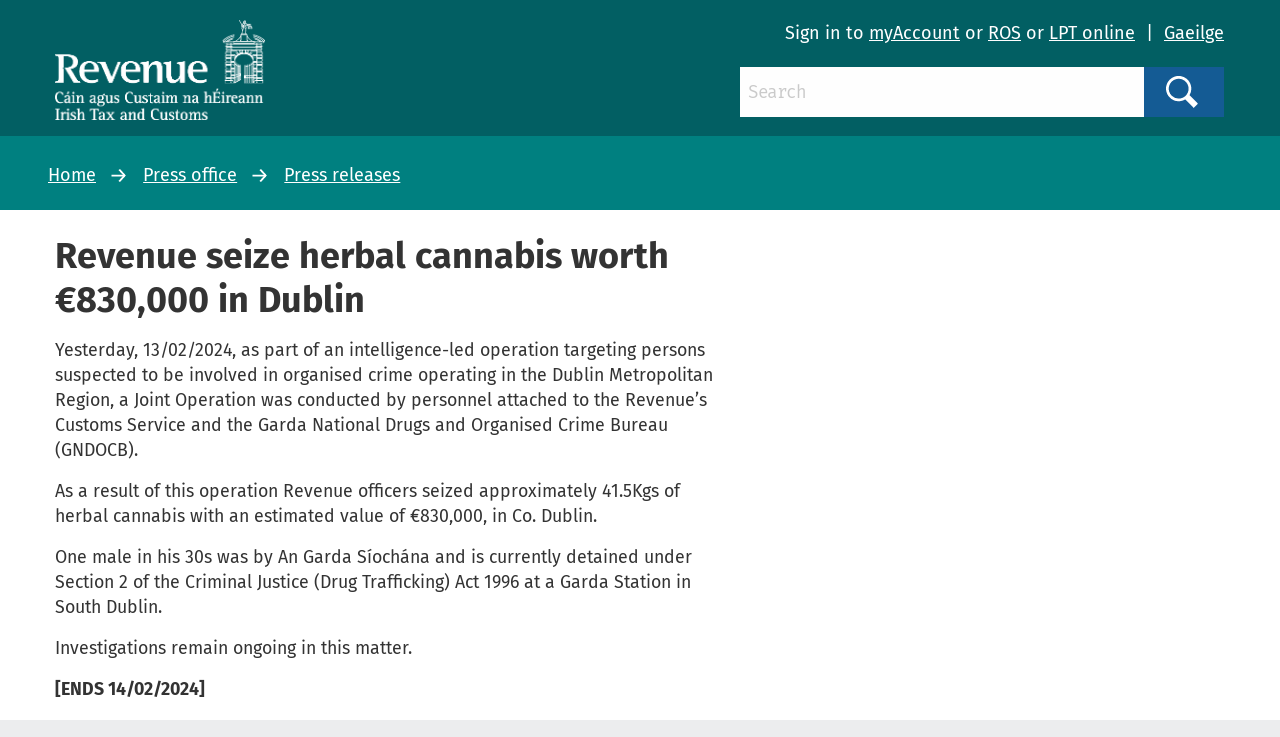

--- FILE ---
content_type: text/html; charset=utf-8
request_url: https://www.revenue.ie/en/corporate/press-office/press-releases/2024/pr-021424-cannabis-dublin.aspx
body_size: 32739
content:
<!DOCTYPE html>
	<html lang="en-GB">

	<head><meta charset="utf-8"><title>
	Revenue seize herbal cannabis worth &euro;830,000 in Dublin
</title><link rel="shortcut icon" type="image/x-icon" href="/SiteElements/Images/favicon.ico" />
    
    
    
    <meta name="GENERATOR" content="Contensis CMS Version 11.3" />
<meta name="dc.date.modified" content="2024-02-14" />
<meta name="dc.title" content="Revenue seize herbal cannabis worth €830,000 in Dublin" />
<meta name="description" content="Yesterday, 13/02/2024, as part of an intelligence-led operation targeting persons suspected to be involved in organised crime operating in the Dublin Metropolitan Region, a Joint Operation was conducted by personnel attached to the Revenue&#39;s Customs Service and the Garda National Drugs and Organised Crime Bureau (GNDOCB)." />
<meta name="keywords" content="dublin, metropolitan, region, garda s&#237;och&#225;na, herbal, cannabis" />
<meta name="datePublished" content="2024-02-14" />


<link href="/SiteElements/css/foundation.css?version=752" rel="stylesheet" type="text/css" />
<link href="/SiteElements/css/foundation.min.css?version=752" rel="stylesheet" type="text/css" />
<link href="/SiteElements/css/foundation-icons.css?version=754" rel="stylesheet" type="text/css" />
<link href="/SiteElements/css/site.css?version=170999" rel="stylesheet" type="text/css" />
<!--[if IE 9]><link href="/SiteElements/css/ie9.css?version=22732" rel="stylesheet" type="text/css" />
<![endif]--><link href="/SiteElements/css/footnote.css?version=35535" rel="stylesheet" type="text/css" />
<link href="/SiteElements/css/hacks.css?version=91709" rel="stylesheet" type="text/css" />
<link href="/SiteElements/css/print.css?version=39488" rel="stylesheet" type="text/css" />
		<script  type="text/javascript" src="/SiteElements/js/jquery.js?version=37258&amp;build=1131401"></script>
		<script  type="text/javascript" src="/SiteElements/js/jquery-ui-1.9.2.custom.js?build=1131401"></script>
		<script  type="text/javascript" src="/SiteElements/js/foundation.min.js?build=1131401"></script>
		<script  type="text/javascript" src="/SiteElements/js/bowser.min.js?build=1131401"></script>
		<script  type="text/javascript" src="/SiteElements/js/app.js?version=175275&amp;build=1131401"></script>
		<script  type="text/javascript" src="/SiteElements/js/outdated-browser.js?version=25982&amp;build=1131401"></script>
		<script  type="text/javascript" src="/SiteElements/js/cookie-banner.js?version=124637&amp;build=1131401"></script>
<meta name='cmupdated' content='2024-02-14T00:00:00.0000000'>
<meta name='robots' content='index, follow'>
<meta name='contensispublished' content='14 February 2024'>
<meta name='url' content='https://www.revenue.ie/en/corporate/press-office/press-releases/2024/pr-021424-cannabis-dublin.aspx'>
<meta name='lang' content='en'>
<meta name='google' content='notranslate'>
<meta name='solrsearch' content='include'>
<meta name='template' content='SingleContent'>
<meta http-equiv="x-ua-compatible" content="ie=edge" /><meta name="viewport" content="width=device-width, initial-scale=1.0, maximum-scale=5.0" />
		<!-- Google Search Console -->
		<meta name="google-site-verification" content="yB-pC1QyqLFUjMa_ThOuXkHqE13iY7K8GFTmlU12Sbo" />
		<!-- Matomo -->
		<script>
			var _paq = window._paq = window._paq || [];
			/* tracker methods like "setCustomDimension" should be called before "trackPageView" */
			_paq.push(["disableCookies"]);
			_paq.push(['setDomains', '*.www.revenue.ie']);
			_paq.push(["enableCrossDomainLinking"]);
			_paq.push(['addDownloadExtensions', "csv|doc|docx|xls|xlsx|xlsm|xsd|zip|wsdl|7z"]);
			_paq.push(['enableLinkTracking']);
			_paq.push(['setCustomUrl', location.href.toLowerCase()]);
			_paq.push(['trackPageView']);
			(function() {
				var u="//analytics.www2.revenue.ie/";
				_paq.push(['setTrackerUrl', u+'matomo.php']);
				_paq.push(['setSiteId', '2']);
				var d=document, g=d.createElement('script'), s=d.getElementsByTagName('script')[0];
				g.async=true; g.src=u+'matomo.js'; s.parentNode.insertBefore(g,s);
			})();

			var _mtm = window._mtm = window._mtm || [];
			_mtm.push({'mtm.startTime': (new Date().getTime()), 'event': 'mtm.Start'});
			var d=document, g=d.createElement('script'), s=d.getElementsByTagName('script')[0];
			g.async=true; g.src='https://analytics.www2.revenue.ie/js/container_NJ38hL7m.js'; s.parentNode.insertBefore(g,s);
		</script>
		<!-- End Matomo -->

	</head>

	<body class="revenue">
		<form method="post" action="/en/corporate/press-office/press-releases/2024/pr-021424-cannabis-dublin.aspx" id="aspnetForm">
<div class="aspNetHidden">
<input type="hidden" name="__VIEWSTATE" id="__VIEWSTATE" value="GprlzttwKFL7nKMYnzwJwgsGiryoYuKzjcFGOq+mlQMceWzKs50OtLOMNyUXKe8UKQ2+OreyaJ9pXolo42VVDBV5yMWG3j9LQmoizfT+H2v/lWgaPDSxqNzvNFiTmqFO9hMJdcZI2/z8eigrNI5wfkwO4Qg0oUWRkvOEd2AWC6/PTWQkVOM+GOeuVHNxekbF6M9u7Vt4Y5J6gQyaPrx0PJ35a8wHluR61Hcp7Kryb+TOx+N0MCXuQD5t32R/evHd/6B4GxMxn+Vz8Ty0PIU3EQ5X1oBT2hX5ca+qbuVxThp2mKBV2shU8m/w12a7Ggorx/+Sid+20PwTM/tDOgPlj2sUl5N9sVhfC/cnoCz+RKxYG8pnYCiVQKwMg7790KP+5ImVc+o0ZW2/0n5Lg/dRb3uTtEEWJfDNOrGOEKMiFdJJQcu++uclYry7Q0f/Ud4D2HQXAVxdwj/zf3kQqMCu30/QhD9h4S5xaLqQEqU2MY7voTOdGGPqY2Ecww9gv+Zahc0G0cQwwV/yWx7o8mOauWIJdDEzfrsbi81Y9VftpcLlsN6sjksF937zRIO9CkBsylN9VeG/jk56fsJI7PZjF14Pkauyv3+Mu9to82cjq6UOiwrqNjBGE4mRuTAn9ZZuikX4jEszs/rAAjT52Vi6iIaekS2PbAuCFW3G4M5DocbSHfx0SvtBe7K0Og21Y6W8vODHhkV7vbdnu47UzPMNPgIZHMrzYH0B7eRrQDoRmFiMIx8GszRP/b3SvTnwT8t98cAQcAvc1RjRO7WUnkNpCO6VXlvfVzp/v/zinfY6w5dHUSQ75IikYdAzfcMWLV2OzjyaOZy1H0Gn60Jp+RzTa8dJ5Arew1hLhMLEn/[base64]/cMT8Ss/9Iu+BarhNKdyGHA77goeh1sOLbfMntmviKjGL442U/RHFv/Kkqzjkoi28PyP+ebnP6xKfOTnbVTZhLVU9eZVwin9rlTJncz+sbdX7esxF2U1OpSShQL2DLW5AV5BL6ar7w2LwvQnp62+V3PWVhDqyETwtZ/jYzDyg+Vgow2iKaCK6i+rtRvmnh6GDpAi64k8G0caaYXFL1lie7rSOqyu0o1Feg65rOPP0r7jzdgdTisQKNGgfYJ+r5v8ASbUFiGH7SW+QRVhtMBtCDyWAkI1CtWdtsTVeZc+HKWDfAwzltMNvlFjI2ygtZn2P/da7SNI3gkXVON3o+oZtvxA+D4/nqfsao348oR8u4VQ1DEel4OiZuzUvxWainSMEXmXX9H7ceFMtwANE2VR9dxoJmo8VOpaZnDa1+kM91PpLoMBUdLwoquogTC+PmgJuy4OJiEvMZaRaWFrrsUx9oA/CB3zsX1ziD86eDlEfMOAhoVaIysjFfjnb30JP5W9AiDNZ4Y/zeijKf86T5qg97+vc6MhGpSG850VxkJ4/NUhOA8m70Sw7jmdx8fPBRVepGD2Ll07cOMAE2tgjgjNph1XrPnQX+2s64QpbgRkukDfzvu/4ySgSe2ya11WxxkkZ7fVadxDacKNSU9jPqWcdegIAnoHekdZlePEmmvu4SMw56M1AiS/32FBCgyd0TfGr7R3x5kQ8QBTbwWrcWRuUz1YxqG9YYaF3Bk1jCehDHdZWudJmBxbA0BIQOJBrSwYUlcti8mZRCnJIH2xtB6BT1433BMWkq6jgV4Vfbv1VAVbcYb4TkchNv1QPFCh5TK6AUeGUlGUPskU328kGJQ+PjKF+kE/baQNwOg7l6CIgKHgDoRTkJLkYw49fOTMDLlZIvgAzU6+fIpg3KmzJv0nyKaYuj769IaVmi66k+94Eiig2fNwciPa/5sGq0gNomlJGctx8uCULvh/9evE0mOaUDjPA0/DHJMllfyUrRtHFbFoYUvj9w3hHiR0gpgGq1tiqnJlWTRGKFK3XqbP/WtNkRDXStjZn6mGF0TayNRLswJwPTICWHXMBiz+YjY3Fgixw65qJWzWZk+KCn3nuUE3LRw44UN7uVZXz4JsfRH6rCAIC2mssUu1s1o9HOPVMZnPBVZ9jZCPlgTs5jVV8XuuQMEBqNZh+pMOvQyNMY+i+IW4IeVYdb0TTV0bO22q6QHcSfpQTetVY0g+ViT2N/V4moWV4qZ+Ewbu+nQ+fIyrx6yJGGMQtdojF9GpeGCCvius7oXKvJJoLV1gX3PZyRze94NxBqxio8W6R5By06RZpj0sFV+NRg+zzuU2U1v9NRvfd0dqtcSKwF32VqNnGnIYmXqUbQ4F0Nti3S1P4n/[base64]/hOYAOX4uXfkp5YlSf9NfDri4bZJRGxsf5oCyAxn1ZpBRK+u8QKSCr/G96EwXhqHZcyUSMizCVacGg4x0Vro43n99eKar7CGnao/32HvkXv1Pf8In2/IIIrlrcqL4NBY+/pnY0zFKh3/abYpHsdwneO3TH507qvcirZOKzKlV3suC13cQTfhrDjs/xhNUCif6VbW/[base64]/h32/[base64]/CNMmkH27xKSw57pgAalweVPeZVQmG1BwrtwT8XAz6//StNp49ilQK0ptmJWCLIfjbvlrCntbzZ4F58pefXaMLIsjk5uSMGKkubwYrIDa9LaKq0MwfSGiDqCkhmgv4nsjZF44l2ahpqMqb2hjF/s+IyBpY5eKLK1HZHZ6h7qyG+zIJMbWlMsA0ELbw8xIHfQnZA2fkAFiNYG0MDHobs3ucmfeJWMgNzm3eRFHDG5v7ZYA84NiQEVx9gVABoDPlVZ9lwbBjd9KEkckndjPJ0KpvPymWjSvrtpM9f4LiVeu3EZ0vVSoYM23iJ9IlR/rU1qyJtaZoeXUA9FYeur+6HPai6U/yl9bgE12LoKKqJZ1PIT1gOz8/wpEAr9c7zR/ZZpTmgJ4Pt3efPbkxLcXS88zMoXCEtiVC/Irms5NSs926Q0ONhp4MgiSWS7mbHfhZ+vXMkOp7TE0jL/kIdoGbXE8um1lz42cqux12heOcq/UQ2uODg/duW6EUj7kuuS/i1Tso4aK6IJM/2NmPuFJbMzXwJtLSZpf1aJqIBvnmZUxcTsWdu/GSNignxniFENaV8FNIWOIcTzzd0VxLU+zU8ht/5mlz01SHTPoHVd2Byfyf8KJMec5Dzt8y+Uo1EVQDrjKZ9bNXzkadGXf9xZUFHFrkLK6W2oZYIS4VPZ/NdeaH2ZVxPupXysuLlDGHc/FeQlHvG6PzXiN4ReTSYdLIDZ75gdx8PjidomrdVmilR73I3vXuFNPAKYGMCqWMu5J/x+vcYoB6mchv+vs+QQnax7nNWw2kiSCGZFPYeoIC2HVTABMsiAwuDbL6mOESLyIHsbVF26Rd2Y5Du8O2g4DV9duwpV90d7k+WiEieAXTzODZtfI5Cy/h6bGqAnyhb5auAIgs3dXWMAE+bFM2+/WSn+PGFjIr4n4Bc2pSmcKLhMRxrM0hxZYh24ntnRqia7D28D6UiOPJZR/SiWIfLSikHJNwQJOl3428TLVqHRjVulIeL+r+Y4vWkvikPqMeO0dPSce6lrXgpK2xjB6Lwxt1BJ0nXDkw7jScnFgMpMoHuuZYfppqJCMKE3MioDjwOlexkB/7AmqX092W/LyRzXNOtsDoVOWe4RG6bqhrDfcp9wt6o7SWyLS88TqT0OondSGCbDsh3cHYxvwUIdyi8kgUS7AhLBb26NhjCrulNwNasnRXAc7jjTau+WRXqHso9YHeqv3nDZXV5/q8a5gV0gurz+soBpS67D7oqaCHcpS7h/YSB/8QnnbvKeEv9FFFpDEQNWUybjP9HlH41ZGqPE7+U68I8Zy02tVruUHDCIdQwhLo4ooLsswMQGrzGDUGs1AxsZASROUdUqm/ngO0FZzODtaQhQlRXsdY9sjRPidNwFPZiJ+cEB1IZpEM/k3MU1+ipydpQDCKH7dHVQBbhsLY/AtHqBLs55sJVFMfc/DXEuGn26Omzc7uLvu8TGhZr6uQBqd7AHLdn+P4kwvnlTCjcts5FU1uWC0tAcv6U2WqKD9XwOxSvU70Lyq8BAjz7pXSm1EVbss6bLYsVTSjaFs2WSpzXQ3ilI7/H7lYePrckPDlVFIrqz0zgvZcrDsC4Iadk+hGhsU5UKnE9nHN+njdCsdCZZ3bRZcCSc3JaSw1Q/fy0R+xmAkq7lmjr3kaL1XRia7bqndxkb7DZ+thYfL2SmlkICTORuTdVFe3+75QJNsFXz8LTFLpfE05+jXYVjhOq9gKv8E9wuXO99Hv+/NGq4aLPT8kq0Mo32oI+CWOjUkCWYTWNQD/gxOQdg2jChGa/h2oCZ/FVaZdBDn/t1v9cDffu94newS6rspTujeWyC+IuKtJKk2AMuDB78l5Xi4qGiqThEDlJMyaw0WJAEiYbgOPDUlfb8+daxjYWsa7ASgwFep/[base64]/NNy7iR2Bf/keYbRY8FvIHgj0AyS/XVPElNd4WoxFeG8ingSWSpDMy8sFPr6kUjvX8H6N64H/[base64]/0lQnLl1wJlTQHvsjsKtzclj5UT7fYKIMS89m2BKuR/JOhOZa5u5++dSMpAfWsauiLmagQqKzUN5w9oKF+hBW5s1I4NImInxl07fNLIxKdOk+t1hhVhtpml12E6z6VQGYhCgofutFntbPQgZjJE9md0zVzmiC1x9mm8UQZLMCxvPXthLhlDk9EpOCt0f6bxlt9sA1bRUMeKsJcpMuYbUt/P2H6MjZvOFuSEz79/JkKgQm7vo0Xp5t6ypVkFxkkSeBljKLjxB/i8Fvcbb6JCbZi2r5crJp41Ll5/8EUVtmmmanZhKgS/phrfloEoNZTUY68ge5pc9Md7/hU9qSscvOZCFieyrjuubqpITS55Em0HjiarLmSvimXQo2DrgaK54uAzp5pREmBvOlmfIivDFxW+7QObTugrl2Ey0iMXaTZPDB3E2tzu047jYblJp+m8JytanZs/Ayd+Nef7Gr6/o7+yXIjkjDUq1gTpROXw9ns+a0VLCDj2hiCuUnl3BQ434BCq3DORMvBx4ItyTloRO4vwzbJsvjb7R9Iie/ju7kWWCbr7mRFaxfBvEH1+iYoXnbkOnnhBaiAh+JhAFXOaX8bFhVuDuFTeLhboIlCJ4Q1P/FBelvKMLUtg0H5iJGDnEVCCx86XMpQDfC4sjFMosXISZF2sbha1oe0VaLIfd0TH5r+USH2yqxL2tZfjfyxAoA0iHgNudnBPxeNJgMsf1lwZf5qRHcUGf8QMtxDxeXLs/+p64uP7Q0+/AMT9WnH8FbiP/[base64]/FfJW6W4UrsR7+OA31z4KcOV3WFEUGPl44Qr45PL9oY3o/QMi+7HRPg6C45Y2T473g5ybVbT+J6GRqgnW04ZdJB/l09yQ9Ph1vYg5bCS4ryytMZ1hi8aRePh0CY/h6fSo7Ty1YpqAO45OrrPkCmoKsasm4N7CzQQl+59pfifTZQkGd9VYUaXtpg/[base64]/SrOuCgIo2uSC8QAG0v2I0fN1FZfxhn7c1sfS709KuaAo7L8NBQ+u+sssNyAQ0E7573KBVGiwAtxpPW5K8BUWsGV36nLxLPdeBGQjSqengA6gboRquxuBgM36FU6jHc3pGnQ/Rd6crDOLJm/VdDkngf8+KlSL9TMhU/iZ0FxOf4gnFOoZvTayeqYycvwTZf3MD0lVWecaDvrpBAgDL1Uq7dvp4RpTOJb6R8ygzC4+pPCS0+JpXa+VpzAfwR0dznZV40POJaEEO5HDBkk9HGzqFtPnExmulP24NE0vKO8Cx7TRx9adl9NYD3pg0b09a38e7C9f8ge9Kc9MMOW8xmHaupbkt8u/seynVdduwBYNOu9SDceibhWaAPMZJjsBuxiiEDRRjir7DfIFlZ2OX7lmE+5XfeNiqscLBikuCnwmZt+l3PJ2h4MD1Cik7MvBFfAyLKT5dvtvPUFs9cTuKfW2E2fvj3n+p9yO1bxx5kv9pph9zgAuBUnVf5pYODjL+37DG6tru5/BsvOMYgEjTitzlAe3TqqQo8rjzkPBoQnUAVkWZfWWsoFMCg0I+fJ4fQjOe3ATJ8MMvIpG0dKpNR426JCutyNeWuD08oRv0M5T17cdPddDipRi07URjGdyPvWTwYaFbkfhxYFBykO00qOmkNH+P3/8wHnkeTHE8f3jisuzm21uqTI2OWUD7WozKQdZ/bEH6rJp9qcJ0JTNQMpHZu0ICdwgyjs3VfLROT+RRSMXYxXFvwGZw1irzL5BrOyTD3Ear/wmYcpWYG2P7wm4wKblAvsl4on2AdaCTrt28CsZhyfhsMfhTiGyB+QQWSkiHV/9k4fg6wV+zAjX6a0tcLb4m2RddIySLotmYSVC/c55iIMTYP+Sq/ABFvlflo6LfqQ0ZBR6h2HSFS3xtdUfcrFvqvehibh/mTbc+vgSejolTamkXLhbaYwbuRDe4aNmVOituuL4JRh/[base64]/NvIOz3o+e0kC/HrBz+PYXbu6Ag+FwAWlLGSbB/rZuDc15vQQL4ssZVqf4ND7++Bj08pAZIDkECyFazkqhQlfnqXoRUWoLUK7915idyPgigYTpw6e9oPZLfbu+GBqJIcAx80n9LzWOThjBRy8E+2lhPdbwq3Y9WMVKnEY+6JovKjqTK3S3C1GTqmnL+6dDsIp5R7BKVUJh/pryUW2FIRdUrxBArmXR+ZJEmBKzKr19jM4i/eyJjZsioMoI+OKYNLjkSXAQwvZ6Tr1l74qj1ps8+5Jx9Rod/92P6t+qmcn+kUbQiXlUkwPHDEluofyba3NwVgCmedWDUTlvktxgXJyjj+zIAkBtY4UnEpo8Zr812ngzb8EsMGX/Nvl3Yr+E6RhsO1kdI79sdHnalMXzDQJ8KDzyjjjmzBwVYlCRACJ835bbTBFXOZLZBwUikYLoig7pyW7frBQR7gUZKmfYQQugN2guwgaVKSNpO4uzZeaF2ZyTa87A7Ch5ik0OVR+2ZPXTSOiomM1mRyViH/8P+ODTs34sZkiaddBGOjM2y9glE4zgJcg5jI94ftgGNYxBLYy9bZZi5wlKT0j3U/TBiR0b6MNfRDMqAX5bI2QRZK1EdOiDws6BAdrx1olib0n5yums5dl/UxAE0csz2k58tHOnAtQDpBaMTRfOkEef8m6DmoviTOm28qzExdq7hOaybJr7DPh8SH/m+XOF2PUWQdpnY3h7UZhWn/Ncz9Us5VNHdBvjh5LT1jNmZavHU6KfGrIH0G+QPm3GQlqmrJm9MjONrRtADUaUkwck0BLhDxcn6ncTqpgCX/dLD7v7zdd9wzMPxqo3IMKEq1YH1yWx6osrzGe1LRHw1jq6wKo3wbsR/xTQtkTOv3US5Ri/V+KGDrFtb8ernmqyJSRnh7Dnfyv70pnv2ZIJkT7J5fdRY0zI6gF7PPH+qJ3P5u6aSX8wykNGGl+GxCmdkUzUbMppRnNv95HEHtn89dwUk5+M/Qooh0zaH6Pmriy3idu+S1GxZSPwYAD1tKicV1XUmuLVHVP57XNQUMz3A9OZ6tmIKA94IWvl8erA+Fw12QhRT976LDQNS4FN5Uqtya0cEEvA+ptSaEEJEiYdGpLst+mI14/RwIXHWWNwd8CerNq0mOpKtG04k+eanaT+F1v1YA1AXxDd2WkgcAszG6O0pLnl1Txtc8Liao2PnFNcRc0Oz387cuieD5nsRxh6bapvkDNOBNXXrhewc8FSG7Xy6klKr5m1WP+G6h0x938rbY6lrDDAwkZ3mHp2OtewjL/nEJ5MrRjMXiYeBk5xPtxCQWlZSUK7sThzI5z1YqY42tdC+4HduwnTwwp5S4J8X1I0drsL7lIXwvjwVhtOM6A75w5xtvyRbH0dYtsbD28JzA8hIeEhRvTtK/96PzZ7jx14gK1a/[base64]/7+X/JnND3nftCje7pLTzuPGCyp05c3SYRJvi9h/Fx5T2ECQ82TcSP3dB2mjWrruqicmDjNYGvaoBiwohJuzuQIAMKmv2VgRaHnAuN7T+4iLcR9bU8MOd9ukeddeTPd2o2a4fLHkJilgiPwTexalW9BpNJvW3Mu2oUy2lC/iaW4dFhu67J147xjirtA7183W6OR59I84arIZRKC15C+QDkEB0MMkORz8cy2j82Wv8WS22hEMjjuMUo3ooL2ePrphQ3/8pO5GSJnwUuvTwr5DbFg92+7fJp5It4fw06owHU+BrmggDECabnk9MIZer472LbEkTmSg0zlm994lOWcOWL6qCknDu3EjVgI9OBtu8sAqHqEU1LjQ3eKaXNNyspLZnDj6bNvoMcsqHRYER3DvIjcjA3CEpISQUTTx6hCAKGU5WxU8QNDDTRlMOwU2IbVL7Tkx0T/mcZikaBx2KrE6iAZpJTei0odfTPT9eDx1PK1i4f5gLPCdyoXBIpqMSMf3mPOLso1uUg3A1ukbGPtwdMVE9Eo8b/JTfRnE1r0eEg2ux/w07sKgC/pDhduRkmIb4BVBG9lOEMysrztTyPEFN1nnHwuEoN/m8L7sTY7oozNdDxPapvS8fp6m9wObSHnsvJY39Txu2gQ39thZ9R+oivvb5kx42fxS5TTT+WLeNBpv2muzXq8yhtDK8CYabVDDkNJcpV+aQNt6Bts6wx+KgHUZ+A0rkHe+l5FqmI+a51GhFETjk1CYkSAuNO00oO35egrnKRw/o9qNjGe4+6+M4fXB4K3CNSAWMjR8pqF9jY9CWld0SaXKHll4eN2IXZ6DdNAEVNCxxHwzopvpIpgonrxa4MUdKT9U9QfWopTSrEou9PLh65P0kwq3EdDqqE4F9/hPYe0bE/HvBb5J2Y5iVcIPv/IN/d5XSX3Ozc8CDRoMq623CEoMyNtZIkdB9SAYgOlOm3Z2xJZN321l1e2Gg+swDaDtpYqBVrw4XMRmBYfrMZLww1rlA9bcjFhX6rskOe2aP7lpJbnfEaiJTOpCnULGee7UDDFFmhCqYyQLaGfDNmVfiLIWLes0MDZrtl/wgZE4/d75/cZOkIlG5r6sfYt89pbbIUaSn8wzta55006U9NoCuc9bIRmKFt/DmXqK8COkhc3vmUWCRccnM/hBQZBpgHoccMD+sEqQg4Xa6HCIOIXN27gsiI5x3e8Gka0squA1HDjuAM5K+gavOeJiQQhOHM2dpIRxrI1uAcDL6NONvVCuFo3CbHP84U8FWAUhUGQlbyXC+8jK3MvOnsFMFsIycqBh8KSEq1O6TcenH3uxmfH5Y9Z5dqRNoqlqA7N6HUeqC/[base64]/ezXhp5dJRoO/9Aqek9gvsp1fgOcb6kVlLz5FoZdpL3Ft0FCgqT66YNAJ21JAN5p9rjKvAtBMd/Kdus8v9N/MCkreBJxVbjXp2KArPgeiIb8inrMhW616cmSuE8VEtqLUVeccVbwVC7bnMUh3HdEDolHnwzrpLMHnJYALhrP/BGFteSo/6HvRpk63HeEAE5BCGuGyt0P9yfR8tgbCvRiiEZWX/N9IiwNnhOvmw7yE5WN60SpQRyxijMIjSS44eMwkuI2ueF55LkbVyNszxL6rk8YJs2/j/BK7hlBYXdmyeSBiCTAaOUeAPdqJ+GdFXyNXEgWEOqq/QlLrLjPfRnoI/BPkLAcIXDZjBpq6FuKy+ckHdwM1/D766/ADr+6Vj7HO8TYBqaYbyemvzP8kEeXmXur0tEFx2p1Gt+N1tQ+9SEAL515AZA6Mey4WVp9QmsPT+dodhMqoxa6XxXagDQ2sA4/wH0bZioHmlOJ1afJ+zzaWOF2StThPFSW9jJ+F8zqnNTItR2GWvuapEaED2umD97bJ9d5r0flFSEYq3x6j3SZ20+H1JmTQodVHEL2gHqdxyAcR/vp/9f2M8kGp+rhfiNC/bqH1HkY3IcwQsWqIfsazxMNw/jCV1AsCCJ4teCYqdyMl1idfRDd4TBjuDcKthLZBwbvWhAwnGPnk/nxBSjNeJWQM4KnwTVLuANyNnM98UGbnAPM0F4nT0brm9/iQIR0jV8i8QtRKTkB1m5XsMC0D5o84wt+y94tIj42uMHdvCz7IupttGpBRNdTcILj8+jWxShj9V4tVy0EYiCAG3NLJnRAMmoTo0xZM5JG015vlAmpz6jqxb4SX1tnsQBAzZTaxilmE4SiPcel5rkCC7oHrR586kXhUAwUYWNLojpY5M/HbJ7gNTBV0MX32pmpxryCswn2FWLMHXE1au5TbtaEmiUnJq+TJ7bauNMFoqlmO1vWYaSQYffxQf8IHv23oJN07VpYyNQ2NXo5zREqBktQXRZelpZXjejk9A1Gt8oR32DjKSGx47sid9QIpnGkIjg8nbZYgwUd/[base64]/rHkaDeGf/L38mDnCO3wvgsx7xGj/5jiuGW4MSu3sFkjiJ/X3UBExGCYheWN4SOGb/FSwBYMB7esHA7Hz3LxLR/BewCA0+2MW6YaOPVD7PwBxm9PF26Kn00tHPAbqAZdmdxN4sVt3dlZBx/zO36JnC1B/ajMfqn8O2g0Km+Y8vGoLPh8VwwqVl7mE5K+byDs9u290vt/CpJT9dEpy7mxc6JH/Akk1t3NLdwHv0KXivHRXEcvZob+PEJp/vCwzW6bOUSDbOYb1CUeLdnhrwOMoC1q2fodAqCemOtKemTjcM1Q1V35QIvpNgKxHBIDmgS/Y+HqiJiOjjPC26UhQJxyIRxqpSwbCD//iByChP5YXM0yzTU8ORNcRRjC09jNWiuuWoQE97zpM1f4wST5yAl7zJkahmA38pu9Qg3cN9HrzBiC/bwgpbUbhGZmxuIoi8o0BVsQTc+aX75gnjG3dj4Y0AZWTi7TYQSCnLkDrwtCkVQIq/p4JO4o8nSGyOqZKi62E02AKVBEnGdbhTaij00lEZEwStsL2NtKZB7gJvWiKMeG1811yH/h/6/Bup99QsqB6uCIJX3i3DmQVvx7ZGkKrVXcLtanpvqASOOxA3M5MADoPIFfAmAdEqkwchM578Ur4Xi1qJ5sh3uMjD+hTwaRAufy1ldi3WNnvEXTa4fiXbix7jtkfieo31Oc8KIWQ666zJPPhLm6NHjK/dW0PlTe+p+ygui8y5HiOto1w+FxiNN60QpBHcqts2sCFNamjV0w+p853oPF4g5pdFL41aFXLJcIuG3RLgU6/bgSiFkoZuph/Xjhkr4maSdocxWGQdN8acX1Gv4wRCvImqOX5f2d+TPEJuk9N3YkiOq1sef3QZ/du+I637lu47l8v/IeBZoAX+V4wej7Loh2IvqeXFeRQK/uDrN3X4ZfMlAgIrc+cDNUTcKrF4Lp60p9Moh6mqt5y0ByR0kurFkXiDEtNPK6us/N2dygovvae4zZg4ZaB3IGzL9MmWr6OUATB7yUaGCIs0A0c8RDKACfuNgTzI0QGY96Sk9CcNSzHig7SBux5n0hA2gu1EskSIwqDylCYQ+Pt6sS9CbcvlhqcPrEbOb5xiSirnPTGh40b1lU3bs83IpyvKwqdR7mZ81hwAYUEy8frBDZKLHd/6/BTqBMp9JUetdsXsehfvJQm9HaZ33ofAaD+3c2nbNs0+WY2E0v/pB651wHCJ3B+sVw2hQM9cv6spwTGz54XPanw2LTgiiNc5oxYn8I9qA7C+K02ZCyrSTl3TAi2v0H+H2QwzzyXFb99TX29hnXhmH4iDYif/kZ/o+BD1rtfJ4GF0zw8MxDo1wMj18ddY1uymQ/SApadD1090s+K7f2yFFMJu7Xj99Up/[base64]/PyIr5flvJL1yO6dhIWRqJN4QsqEuFpNv3M0PniRVW5E3ERLfRrhY9mE47h6LgCtNYep5k2znww/wuYTPvWLyX27oS1TpPuZELBaLwmRmzSvlUhPeC6YcB6ndQHFtl3g4d9Fyz/[base64]/fZc6Qa1K33Qu/8xolDXOBIyty52Mg2HID6B8S2Y6ZwJFDNRLxf8H+U+et9WN1W0tGstk86HuSAForQYuCID4cBqo+NYIdA1EQo8kAJMxkq5WGb/wwOT2YRG159SbBBBDoVFpyg5D8X5mOW/uxAQRoFFEwg31Gw17tENwJLqJP1sFYEtyPiSwc7ckrRfGJQ9r85tXc3a8jqURHMhLNa6ogGxlSfCILlRxJqjh67yZ2ETxJ72Ot7/NxcHRX8zFRrITShYFVtFoJ3BIVADaWYUtwfg2DwTQaiXaMHuzt5noIYaYLGTViY8uI18jmtoufhZ9bAnaEazu8/ybnlAdLmV/[base64]/qpapua1919oaWazlRq/0EHL1Rs6RQizTAtmy+s7EiVckkAA0CWq6kA03bv3p5RNi4rEVOKmaWInDs4TojGV/MdzbRtnOokUQKljJS3GxKtSRx4f4SFW9cqqqHf2YviLkUwplNSadzitHgcmcBMI0kdWBtU8d18mGjCdCp4TKBpbOlPbhNAN7r6mbruMTK+k4617noiGKa/YscvvLQLF4AEeJrc6rgTjI6M/wujS13uSH4g8AQ+XND8L5aGuJctuPdNktMrA2cNR4m+8FJlaRoWkfGAlTq10n3mhh+C/8jcGawGKQCJ3LFFiLITwnXBwGhhShlox4T9qabc6I0pkrpFIdC36hmHjoXM/Snn2pwDpnYv5SuSuB6WcPpTF7e7RBPgCeToK0Biy3vuPxvx1Zwc4gEqbOoj9xpQXN3kBIaQUb7LYZ6Ft8Le/IEI2g0E/0gGqpIfowvQ7WggJY24gAAGktf5LsMmNW6triw22nM9HANyIsAOtQ5BIPENzBmGiTqqum1Mk94H0eBl29O8XScpPmNcKxv8mF5Hize5pBpy1RRsSIc5xKZBVCNhgHlBWcPMoWYk/gRaBhcHlqKubTyUoKi8UeCJcNdfv7jWIpld+nCVAMdQnxwe2dba40CBM0E2xd7iRCbauCw6Fh7P/JhzmTIbNeZwPCnrufsgTd0woNxVm7dvAJC+hSfe22OLX/Z5//rnO3R0H8PyJfddEMnCqLIZ1twQhiKAqXi0P7wA//MCHBdD3i3yJ4RpeUKuC9uvht2E18tl6DUTLcD+ig+7Vv+QY4Wois1ePDmMDUoPMQyIOyhPWmpR+Z9jExqVVZOtnQrZQwofY/19whxmXGocN8x906jUupSKWqUCnf4aPeNLT53xS1Qa9ceySt+qZdbWLBeZL+hawV/dyp1oTw/KuaNEEnLdeZpsYyaTrLO4w8FeX/4C4jumP5gHb34+2CoPgPUvmSCH2zzKla/[base64]/2ifFBFq+HCCn4Y9IYMGjc2eYOJvSRj7mA9S6abkpcBUMktGupbnSWZPwv8T6mshmq65dzOwek3A2bta3bnq9EaILmQVN2ITLm2bY/vFv+BnvuO8CXOA8gzskXBY6RlCrsfHWzJts9SmcNe08cZ3ji8iqZVCNDiaM1FeN5CBlzE60sWNFIb8dE3Wp8OXRTiJcBhzO7oMYs+TN0LbUbfEU5s0NGw0IN4hstNBq8vjgCpfX/03G2kaIIWIUe1Qo4vnDFn6QjHjLnmvvqFxMjLRlBX1bODI9hMY1pguj5u+D1uL8E8w3jELibmZQEkzdP/sF5QSq1JTcXy827ssINnMnI4OMz/4Huel5ZlHFgS3Ex2/mML0Z/x6blcQ/zi7T2WWaGsFvPaXP52s9ZIkmidW7ig1+oVYwFr4cBlLbDw/C/A0KCql8mY3OjCXlPaRDCLUdmmdA5aI4suDrzjRMF3fblZSw8EgnYXqS++Qeu2oxad/47K0PBqaD5vlV6WMZV/GVTuRGTBZoytQFnKmtAAfG+fgymnB499u1T7Sn7Ch/vd5rGtjK8suT5L7x3qOQy11zG9QqG1zs63AYtIrr9O7TKIE3ClELpMn+WbAs596OHwjd7nyDWGs5y7YVTaSv1g934JF2enVrq28pG+o63jaqSD0jV8GUVfvwiqXhnP2LpN/MILmfvxUWB1JO3TNKAj8qSvylv6Lo8k52ZPnfxzg6JfxUdGYoZnyY1FwbRVctfyKrMP24mv9LhndskOcoZ6yrtH6fmqKX9F8+UW+4zKmF5Pu0LQakZ+9RLGjJTeyqYoOZu5pt+tOpgeKA3N01UAJTsop3IMO70DwQN63T/f7Wva2iS5RfRjX2wWaN15q8sBFG//zjDujTWoAnP8NCzLlZ735UDlwscaRIcUc3q32CCmZZgQfufMZjjYn8um2RuVaqyB3XM1TdcvGHwCTggk+ohhtN6Adkpd/KuUju03Jpwuc7Ot7y3ZlhcFk1RUfQJlY8gVpQdIKeOVdyFNb9qNgcBONO0j+D9+nkS27zRit0enKQdE94n8u2aA3/X0mUTe5wx7+COS0agPIfXfsLh3RemGPLMZZkwScrkpV4HsLgGmFUPg5BlsZWiW8H1nrlX1S1gJptUjMHYs1JcQfkOwcGR6Eva/kcjy/6kUo5ZMwspWOlqCmamo7HPoE8cnAKcWRzMl6PkICWjpx/UBZuBgGmh8wVBmqljsdNjrSbHepRilfL49JuiPl7iRZnNI5sbFhucCr5LVzfkqcyskl7nDOSMH+3Gyhpj/Q2JMCkgg3Ff8sCcWUoyHhNl+17Fm9TQ7Rh1n8zZ7DVP9JUsq0LZQMjrC/2eZu22AvBwlum32F3WasXQZC6iUyoSU3muqD7r84a27iLyGN/jHRSf8HAd/h2HTmdoYeb6ZTBjlXDRtCO6CMRHfZUjDN6+xAGis/tIOYmZdR1Tevny9HeaNvgNB93j/v5uLQ02CgnULVDjv+cz2KTgw4QGfVe30QBtmW2fSaR1kvgXBoIIiEJouv2Zah2Jr+bmHx7106Z8ibw7+MrNc+q4NHQrLQowyVDSyu1f+hhS6ewn1mfjEFq0fxrVFrlc8mlbk9bQKVmFvkLZx8SfC3jOWzfcrxPyFDgJ+7M2R+DgVmA/581gn9buea727w+XY2FIo724ChDd2FIOBFWPOv8qzbJ5Z6tGuckvupMf47/K87PB/WwuAO3sg6M0KG0enNUeM0Y9TtEs36DZ+nSMFyyy1xdGM27DCQqzdlXc46v4hVYIzPPLdj1vx+sspA61RL42zMhNZWy0e718+NOWEn1zk8uL70kxli+mu42noYL1SVoErWc3KHzX95T5xV4iUEFvp7jNNCWhzqQR/qqnfZ2nWd/H/tEUPZkcLSByI9eubLotS1MVwKjNBwbjInDJzVEawzii6AGGejoHkUX/[base64]/13HOPMt5gRyh/jCiUd0hLLzCje95x76vSO6fT2+U8miTSErHDQEZQtRWBxf8gIkLpeupNzPt+/ASdcyjN62HrBAvdIZ2wykCDiMqoRavJ+92V7MqqaSOtQwU2ljuRD780/EnAE+0VtanTTl3wD1i110RESD2gOO2RrFVH9VI1Zu0k4yTtXJs705oeRMMwWHLd4YF/KbAYjLhnweDg3kZfWShgjAPvvgQYnnATlcWMMNot1tIeQIPLBs7fmR0wPt3Gn3hmaXTt05DztnoW+kgJEy7dkYSeC7phPNEuUodATeius8pi6hDoDZZ6N+gNkYmjucQUwbjxdRNRo9gRDcgeG9JXZd+VyOMEzjRvSicnBT4t3NN5k2/YojrR/QNR9+OBxpktpGJuBpXFNnQgmpNypVTNpTYRr0tlg2NovMtM5P56ieux9eTQJhHpgZVYDVUdy+T3UK2UEtfR+FCXipDjNgXHK55Xiv7ymELJGBoTbihTQJnauDqvzTy+0CtqqVdwFP5VdqGZwSkSUw6kObIXdkj2+DWWWx1CsHYy8j9IIg6+G5ATKCY7A06lGflVf/mR0U4yOmGShGc9rc86Q69cMEOx/PzinrzIAGNTP3tR3XgeXrX570r4ZUV4URBgTUnNFtNmOdw6Im0t6cp1UdU4p/Dqcz8IXsAVA1TLhhWKdjRr4o1masspm3uRC3pyQcB3/YnrFi7IhVddqXk39CdrSQ83BHrDuj//n0zF1qTJPvd7/6cYDc5beRvmUWrB1WoC82PVapuDubR567GW4gHFc4SSMR4QflAV4ybD+tPlzL3ziBeR4QQNYQQFzsznPd3GEEkR9i2MHBQqb33fGIHJSKo2YV4aAc6E7hLYaxd4wKamrE9KhZMS6jwF/ZdBS/n4rhv1sZlpKCOkTL2Yj5ZYCL8EOx05uiTQax1ra1jhLI+sGvihF2Do9WSPr0v0bH23XMfnV7BfS5SQ1FExWPU912KSZv2EymuLB1M6p82rkqPdvzoNCh+/wkJntbr8wOBKCvL+KMcI4Jn9qSDk+2fglNEbqNtzli/YWUbjnMoo1Vobu1weBEMIL/Q0JUY25VH60joF5MOImFvqnQSZy9VEaYr14X1qBSqbn0+3DyJVcYE55Ipo950YSpThp5nYs0lT+y+1UqUF9DrEF9jV26t0bWxfheFHtQsoPns0ZrQz1px/SrWuilqRIur2O/pmCr3adsC3XFZW063CMrsFvhBxEYBpO1v59JiFV8+9cWybNv0/dCbaHiKUnGsDQqUAm14YEcpk8rV/zUabiDugme64XFFNOnlVTnqbou3VacJph2PXrCeHAtkC6VD7fGW5ld2Lju2FLUk8tC3UCTsZv2QjnG4IrpTWVxgJsRrdToWL+Yve0FU6yWyKr94WGqgLpZWMQ8Qn1k68fgcJRll3bO5yp/qHaNKSf+/oCINlrbAKcIA0OMK+5i9J3i1d/1AwsCxlQsj/dCREWcSGbaMKSwy1+DuC+0LZ3ikxJUuPLFHcyE4jX6J61thA4TCNjlRN4mlQD6ZJ9O0XHdgqHGSDlOy6ebL2Qv/6gKZylDSEdYqwIKk4LxSoFaskVeOZUwL6r0aGMOI4bMmtCNPK7Tl7Fw8M1BVCWhCyOGJAdGAJGpBqC1ydRU2ImJlc/Ni8GWjSq13CyN4WBML73cyZfa7SXVd2YzBCGxP3eP7Qfh03OUTuDyWf6Hh9sU/g8vhszREmEEKVuJgW+kogU7RVZqEERDi1yXOhcrAMzD5wK1XDfC232ER6CM5URNRVOg+3i84QEHo+7L+fRCYjHCIzV2S94Sjr4ke6SbHX/GgzhV2S0oPfManH8YcEhfwFbEW6IYLpXAPf8yNJNggMZXGH5Stt8s7zl4zFfCPa4lVb3n8ffsRzb4GpjAZEi2dCBRoIo/V6M1c8G26viAQsPADn/ELq3xXDnHXRLiuDWBUlZ65T6DRGJUqQkVtDTsOHrvQXrPuGyf6UfwTuRkk7qEJaKX1jeCUdw946AFhs3re4hJrGglFIeBb8Wd/WVzbi+i07KLQ952AYA75XWWQrG+8gku0zN/AXwCujRIsBYIeHQodwAOdBHxOhq4p5ubWq+ZZPwOnSVx+j7rfHYkL4ZIz7Q1LmdW1D/4Wu/jUUnjL/OmVqdcmGJiytCFUP8lS2XDbgCxcbod1+A+GUnjKnLJdAn6C9InFv7voNc36nARg1q52sf8Xf+fdBteceuxEZlv/dP85WogtDXrPOqmK6iJrl91FbUjFeFoimygZQzStb+1rKWmdmeuwmYJYuPc9vmE+BkTeVOJ+rlNhczE3NtVNz/3bMFYrGAFZZD+50jlqAIdGrFrDV6j6GT835sZwe0wJAoMJnMQfv1//bfRNNpB+1zeKP5jv5uoYmMY4dXpb8kjucNuMSXFbNYQbtS+BCgJtnw5M6cs5NT40UKjTcWcg2Q+kETjQ+xIGH27/gM4GIlFqYwo1JY+fiNKBeZmSbsP3GHjRhLCSjeDPKiS+ONJmMk3O6uqXiYrN3UNDzab2gb/wTONgf6sXwg/0UxyAL9pm5Pjb2vRqb1phsGHa1M73B7QI8o5PgYTsRqeShT1d9O8zsT/JeEIWKyjibvvEss1VMN9jAq+T0+RSDR/HkcmYkqMwMSh6VLcEOyiIelQWHX76f4WJUOHNC4soFYQKg/4RC2In4oIvd4EWGSOpiBkgTGoBN0ULBa8pF/EOYfxaiR9VS2KhHD6BnUZJcYhzRtSq3XMoh0M2UMiiglFylDCvrI//bX+1p/p4aTJgXeZggMUbC4u5SLeyX3egHmO2cADyi/[base64]/vOEPTA2SAsyVeiTT+fY/[base64]/[base64]/bhuXE5aZjOYmy3HLNsmO6IVnolOLP7UUOWf8/SDOR4edKBSX0Oeppa82B8lC/isk7ydGpBc+TG1sWIYSLOQe4hwfuwdVD4skN7ENktJB4MNWxZGxSsZqD9FYPuv1itqobjbFraHpf/nbxnpVNbtcFW2z3Y9E+l4xwz79zyqaub/IqXkE8OObWA3dKn4P57caCjFyj7DUdGviNVdlLuOK6X2FCcl3FHZcptOnVeowIl14zMN8H4r3aM/WaHXEcab9ci+EjUzAieJSDzFls1gN8rFryLmkcwILD7N+HP1Ae2eI1sSn+Y3WMqA8puVheSudURRhr1dIpMl7t/ldAyxFyqE/HNtTzhslrQEK/iOm/UAmoaI3O4FSq5vtO23VuU8u1KOFHdbKjfWoh0LbFipBWuXyKE22q75hbflW4GDCRaIoGMNQV/vw35PpKvkxxWF1fw3OBjopcoOEsFZUNhNkRKQEJkrSvVQ26jUVNpUmfeL3MkoD9kmWJw4N9CCj+jDwlpXvW8EuliOUwKvhjny6BBAjORgt/nf2BlblDBeSzZn1U3qC+IlyX2dSlNgZIDD4CdMMDp6LPwNOYofwrAVjDd6t3okQrNIzJjv1puCzFpcuZ/50HkFyTiwdhbz3WER4IPwN0c6ITTMD1dmFx41UjEv2vmUYe6FPFvpXYptmtwWxmY5xS7hd3nIF+eofd5Ir1LGOayeAoIqkehVhzxd6JooCnZDDcxi7woW0hri2q++9M/3ymEtHnztclpl0dtvwNOw9Ec3M1RH/[base64]/dfAkWm9GG688AUIr5cFkVQTR03OEScPM29oAtIgl65pqae2OAgpe8+/WLSy3JZFf1o3rY3UXWax5pElplV7g9eko6uNl0h/y8hUn/lG+w2b4TNH8A8wl/r5A7zTPZXgMzDL2okzGWyJNauD+sOtcQ+0eoYv/CxrG4Q60wi8fTpB3CCI/[base64]/[base64]/PI33mq3klWcIprmsOIY2q41iZm8E4JJaSa8a4o+tSDbGoG4OSGccNRknjkCdPDJDYFGsJhLV71cfg0KiZoK1sHBOIooFsMtVfr5oFXws8EHArqLFhmgKjs7x7s40vRU1h8CCN7MxlLPq8V0YPJ4BkUudL+2Bpdq017NszOPISWoQgllhH+3fYsxNSzMZZrfzZk0eU89/2rbOQt0uAu3MpR4wkms+1QDFKf8n/wSn0Wnr9Tw6Uf2MrhgJTe/5O63cjOQyPzR6KVZvEKfyJIZNjc6fCJakX//B2E4BmPWWkVFUcTpnvOaF0c2cLQ40kmSXJtN3d6KOmrwy2BMxTR+x3hkgX7xp3JO1PGxLA9cL6S9cTmrQQCKMSVPavetVF+zugvT2j1tKNR/D06Ssorkv91VYwAXantNNNLY6Egnv84RJO4Nuqm9xZ/[base64]/QKn5epCDTRqxcJSxwwKHMcMa3qJ/mLlE3YSyk+iSwzNlbYlZQJPhgvXaV+OAaWd3ZJ3J3n47+fmEd5ZhLAC110mn+opiSXhPyw6KAGDQoZ6O+YdSqeDRCcrNZ4jxTScF2e3DRyl0mF6A0ifAJu8i6x8zr0kNPdUzU4mnZpHwQY+COebotRcR4r6jyxR//jYMG8ISAecz1+PYytkXAwRKcRZAyyhTip8S2p0IFsWjTxzcdotbe2coe9eZIxCIwFEIL24C8q+cy1sOHgEdxkNr4sKUVGGOunXSds/ReSokbnS2vQALx2zZvdIsBYvIYLqc3mvsEkw7ICLvDos2OWq1J1kH7zxa3M3sHRjHN/+1XE8PGoezgVOPyDkl1GtEZ6XrPsdeOiHOku60e+B5GFm8F7/BHaAdI9dfz0jgaUAFe/TKm4B87oiPuQIA/VxLZJdWky3W55eVtW+WmfMej5I9sGNGyyg8VJhNT6nrIP+gRk6wMNB/bX6Jl09D/uUnjBVafPEBMisw2RHDpdVn7VXOt3kqnAPQJQI7TAUEZMiNpF05u8aZYEdM+EjjOCLCSjoISsq8qoBul6PXLpvgjJeREhGQYMO1jHXtg8vAXMQzmdsIACk8BmLyapyHJw7Il9F6P0eNHkXaqntvCefdTd75T0rbhtwgJdqSO/DeXAGb3403DDwTVCy3K1cciM8H6EIga1mecZHdPu6QnL0PSPDIfDICJwqqme2t9/+Y8tegNmgsUwZp7TBVKBbThD7FsuUP/Mip9J3Iq5UrMKt+dlXk/T9dkEcDOvj7LEjBkhcz3L6AFQ0ZFvrDvfrW7kSUV9BcAmPirB6jU8KbxmRQKLqPvsQQb/fNSHqiN0xDaa8I+oWVg9xcYZmhrxV7KXt9qKNa46EhHiyVsQ9/dCpWX3JdJt4H7jKx0inaHXa5wZAj7LGzeqTrXRzLJ/9VMeVcNEhzKettkx1Tl8W8yqppXBGuFqfZEu/KMixgrLETedSJmvraswP8fc4mHf5BdLHgdCpHbS91WHlrOXku9Kql51PjzujkbIdQqNT/q75WS9i20CESzbzsZOYuupctcLTDWua2djf7/BqKNcXT6FdbrLm4Ek1gDwwFwYWyMU2NxoFHRaZZ2SOPH4qDAcj6sQ0WnYko9QrXWLy78KyylvE2SnAGELDw/Gd2wDah2P/jFnTftjRYJ05vYSN3vZxFxEmTSEDp/xxwnWM1C6C6+kMb89hbLY6iVMqOgbsiqGvk/gs7OU7lMsVoYhNGF5snLX+GqcSxTC0n46RaIyYk3xCpRhFWCFvkuqL/hnqperyrWdgXK0oyu12ULAXFidiapTi96EZFpvFb9cSUonJlsp0yGAQ4THa569upIWevUn/WbYSF2DproWv+FxE1w8HuIAr7ZaMiswxQ8wKTUOMNzY79af/CxWHV0URTkqbgGkHoadEzsBWqpjlFy9R/ov95UtXnEzMtPNaoJpNXt+W6DCG+RBaTFeOBsdEvuArWGwsQcvZ3yGlftFPUQFw2hzfLgBuwQMeQOLFsee0LHrIpZ7ZLnnlcV+tuaBy9UI9pPpXxdMUEYQAWOzub3NlxWaL2jAmUnybdOR/mrgLJ5KxeNqozxiaJI+PeAGDYVehcNIMxqxOjWjmrSYy2WOIKdVqU5UM5xHRZf4YNUoXmMgdQJVFfCJZyWcGDk4YAPMOomLPmnxwj0WpHDyy0VBFQd1P10THEhD/nlp+lUbkuYwkMcF5aq3uUV3OFxkTqs8b5M0f7fyLNXBcmh52EbEirbou3SSuqF/[base64]/CvruDh0m1AQ9/l4AZE/VT6twyZxHAvZ7y+yIISUfuJ/OmpUBEdKTp6ljezAw+PVhuARNLC7sxN5pZKmN0I0QbiJ58OAaiYVhWNIKXIhOYU5/puqgjBE/sZbhRU3322GG1rzHY5MkkIPjHNMpj9cMGm9ZlMpZ+zqu+7PwPWDqyv0Zs2nBWGy0/boI/O6DOkKFvbTWlBh8Q6Y9zNdvvT6lSuMnToHIT/xuP7F4AQRu206pW7scN6P7scNXpVbaCVnXovt3nXfD3Xj76aVvw2SxnPUYjuUwGXIAqeum+LLfSbUBwFCNRF0AAPxaZL7pqNKlyUgVoTu/NRdrHAqmFrr6WtnJxrTF8eIw+sXWLLfdjlzkuYQB6JZ8h0hfFrH+4t5KX4fh14QFbJ2E0fdVt2co428Z1uR7i08J2FuDsdxaBvPVX3QJgW3PXG5j3NuLoooFTFEQjKicowlUcjeWh/ORlCmr5p1tw79TJeFqzafadno98ScFdHXf40w8GCG9CdMHjtVP9jSEU+VLquAKoA73PYQzRKAv5yQXJ816AQoIfPmu8OPZmR34GU2i/LCiF435X+Xhxo2veR6CY202L4N5vA8AfzwPEooBKV3N7+1JMnsuYvXeYekUHculcCdsamqELI+dfkzdX0lyA8h0/dON7udyOx8+a/V+7AaBp1/8zQb0L+kd7KuEg6x09fMpQtrBps4g7oOJNZkDGDYhzxEOaGiQLJQoeSYhp7eysdssdogqky6fmN5jVENxzbYp3p+SBpImPdsfV0OGg1UJeRCUzu5dN9cVw8taIPAkIXbWy6rZYumwV+hRTUkGB92kWysKIv0eeO5aWF2oNc0H+06/YEJjDG/jSwOJafm9KILdZWColcy+ERr3tTsVSVVDDucnjZxKiI8pzb8vIrVMSHqxvcdpJT/TAYXURDiTXdQmtkqvJrvTVIDouTuISb4/oldS19n4QMOOodf94E5K5JujoVvVuki4oM0YdDY76RdRYd/piuwwnt7xCHTws6jxFhTFEbuUigdFmX3oh1AE6qHZTxyv7PXi9UgFM2WK3s2Ebj8AHlQUb4eAzmhyzaH5qRtplRYyr11Ux9dydrGLLpjvfOeNuf40P6didGAscsrznUrPLQeKVjAWG4qW4Rr9dfEe8EA/6NA7QgedvzDAbcgsYvsxFaWk03+9KQR4Nl3YyOjiYAhAXLm1+0nO1/IENLFJzYW0G9e3VndX3JGcexOAv42WUf1F/uY974Rpk+3jh+4M5Hr6bDpbkd0wxORumLbwydjXx9BWc8Cxcect0gOvd9hPlzvFpGpN9C/[base64]/K7NWyPGO2ShXhe+RhiZdhroU5Z4FndBJJXvUsQmEzUJ3pu/61iXkvyEN7Lr7jmrDBO+VJE85ha1w7UsYAuQYKXnnlxfTU3yNvn0r3OST85JRwkT/vgBqYpTGcuBA3mqipTZQfqLEEv81g0JYNeLHyGpGxg/yVsNuJQtCf4LeAgCcpbFbSyDZ5TbSeTBNbrMAsz0MmTY3xB5f1evS+bPUSAeO6sqtgxVtI6J0iPpuyjYOQaI4ONWIWLb2ml+IiPlITacA3DVeaFVrUb0pRO/67SAoAfrWl4kSxpzW3cJjf4QOE8su9JlSOv3c8Bpd/2x/3auMJqLGoAy9NBc7KGdcd9rHACPrBww9qU6MzOlV5aiSRMuY3T4mbn2Jwnh6mhDSyQI3T7VJjppqWl+vi/LG5fbFFMQeRH/Wcm/RuhV/mKr9aR+pSGZ8HpTwbiAXC4q5kDoO0LeRzmx0GZ1ySvGNFRmpjGyR5aouTG5U9pD081MI/[base64]/bopziDG2rQs7BNaMOGcX0vMGG/[base64]/Kovibj5NmS/7SX6W2Cpmv3c194MtHQtyeb3tv9Ec0kIcWtP+5wSmwLEjWbJlZo1G+d/LizLz1RtjciWXmLmMKN7/eXtteVKx36Qzw3iwk7CEjGim+SXMYw9s8VTSRvjJm769atciiu6Nb6bOfGJZer6FuzTZFcHmFeqMpB8ICO4zF/KeBKFMAwR04EzhEmFxV6cKmwyRFlD/4dbotqkYr28s12ydCiHjlglzbdVD3vkZ7Cm3Ptk5rQTNSkxBaffPPCi0TCTT1hdn+Y3sG/STW6le6gZbs9Yzw5NG92ppj12FPizLMIHu3j0yYiqrxhdq/kDbuu2vxRp3StRyvPTpQjjSTrz2Dc+XW3gPB2nDh6NaBIwT+oXZaIsjxJU2Q4sAydFluCuF9M3sN/ZlwNJZ6+nLDbMRofXKY8F60PIQwaqQnunn5gYGtjHBZMMV14+GyqX1qbecExVdIB3gee446jh4TcHG+SmPr/vQOBQWFE+Vn4HM1aqrrHaIx3P55tS2A/KRNoHsXHUUbn+WSrwbeDGx6PERavPTRXp/[base64]/f7J6cugmMcCPcqyEHY3wE0cXJX80E4exxnicKJRkiVqvLtJ5Q5rs+WUH4RJCy4rBL1iCC5I+jBBcIpWyJZTFR36G7y1rPrbXugjOHp5zK/X86XuPqkIvm3maTfvT1e4JlWqPn38hhdgV4A==" />
</div>


			
    <div class="revenue">



<noscript>
  <div class="top-alert top-alert--javascript-disabled">
    <div class="row">
      <div class="columns small-12 medium-12 large-12">
  		It looks like you have JavaScript disabled. Certain parts of this website may not work without it. Please <a href="http://www.google.ie/search?q=enable+javascript+in+browser">enable JavaScript</a> for the best experience.
  	</div>
    </div>
  </div>
</noscript>



<!-- New Cookie Banner 23 February 2021, Removal of GA banner 
<div class="darker"></div>
  <div class="cookieBanner" style="display: none">
        <div>
            <span class="cookie-lang"><a href="#">Gaeilge</a></span>
        </div>
            <div class="cookie-overflow">
                <p class="cookie-title">Your choices on cookies</p>
                <p class="cookie-description">This website uses cookies that are necessary to make the website work. You can also choose to set optional analytics cookies that are described below.</p>
                <p class="cookie-description-statement">You can find more information on how we use our cookies in our <a href="https://revenue.ie/en/online-services/support/data-and-security/privacy/use-of-cookies.aspx">Cookie Statement</a>. You can change your cookie preferences at any time by clicking the Cookie preferences link in the footer of every page on this website.
                </p>
                <h2 class="cookie-necessary-title">Necessary Cookies and Preferences Cookies</h2>
                <p class="cookie-necesssary-description">Necessary cookies are used so that the basic functions of this website work. They are limited to only those that are strictly necessary. For example, we set a session cookie on your device to store a session's status in between http requests to enable better performance.</p>
                <p class="cookie-necesssary-description">You can disable these cookies by changing your browser settings but this may affect how this website functions for you.</p>
                <p class="cookie-necesssary-description">Preferences cookies allow a website to remember the choices you have made when you save your cookie preferences.</p>
                <hr> -->
                <!-- Analytics Cookies
                <h2  class="cookie-toggle-title">
                    Analytics cookies
                <label class="cookie-switch" for="cookie-opt-google-banner">
                    <input type="checkbox" id="cookie-opt-google-banner" name="ckbx-square-1">
                    <span class="cookie-slider round"></span>
                </label>
                </h2>
                <p class="cookie-toggle-description">These cookies are used to help us understand how website visitors use this website. They are set by a third-party service provided by Google. The service collects and reports information to us in a way that does not directly identify you as a website user. For example, the service provides summary reports to us that help us to understand which pages our website visitors access most often. This enables us to keep improving the website.
                </p>
                <p class="cookie-toggle-description">You can help us to continue to improve our website by turning analytics cookies on. You can change your mind and turn them off at any point in the future by clicking the Cookie Statement quick link in the footer of every page on this website. When you save your analytics cookies choice below, a cookie will be saved on your device to remember your choice.
                </p>
            </div>
      <div>
           <button class='cookie-button' onclick='acknowledgeCookieMessage(event);'>Save and close</button>
      </div>
  </div> -->

  <!-- Qualtrics Cookie Banner -->
        <div class="qualtricsCookieBanner" style="display: none">
            <div class="cookie-overflow-dynamic">
                <p class="cookie-title">Your choices on cookies</p>
                <p class="cookie-description">This website uses cookies in order for our feedback functionality to work. You can choose to set these optional survey cookies that are described below.</p>
                <p class="cookie-description-statement">You can find more information on how we use our cookies in our <a href="https://revenue.ie/en/online-services/support/data-and-security/privacy/use-of-cookies.aspx">Cookie Statement</a>. You can change your cookie preferences at any time by clicking the Cookie preferences link in the footer of every page on this website.
                </p>
                <!-- Qualtrics cookies -->
                <h2  class="cookie-toggle-title">
                    Survey cookies
                <label class="cookie-switch" for="cookie-opt-qualtrics-banner">
                    <input type="checkbox" id="cookie-opt-qualtrics-banner" name="ckbx-square-1">
                    <span class="cookie-slider round"></span>
                </label>
                </h2>
                <p class="cookie-toggle-description">Survey cookies are set by a third-party service provided by Qualtrics. These cookies are required in order for our feedback functionality to work.
                </p>
                <p class="cookie-toggle-description">The survey cookies collect information about the page you are providing feedback from. When you save your survey cookies choice below, a cookie will be saved on your device to remember your choice. These cookies are set as session cookies and will be deleted once you close this browsing session.</p>
                <p class="cookie-toggle-description">We welcome your feedback and you can help us to continue to improve our website by turning survey cookies on.</p>
            </div>
      <div>
           <button type='button' class='cookie-button' onclick='acknowledgeQualtricsMessage(event);'>Save and close</button>
      </div>
  </div>

   <!-- Youtube Cookie Banner -->
        <div class="youtubeCookieBanner" style="display: none">
            <div class="cookie-overflow-dynamic">
                <p class="cookie-title">Your choices on cookies</p>
                <p class="cookie-description">This website uses cookies in order for our video functionality to work. You can choose to set these optional video cookies that are described below.</p>
                <p class="cookie-description-statement">You can find more information on how we use our cookies in our <a href="https://revenue.ie/en/online-services/support/data-and-security/privacy/use-of-cookies.aspx">Cookie Statement</a>. You can change your cookie preferences at any time by clicking the Cookie preferences link in the footer of every page on this website.
                </p>
                <!-- Youtube cookies -->
                <h2  class="cookie-toggle-title">
                    YouTube cookies
                <label class="cookie-switch" for="cookie-opt-youtube-banner">
                    <input type="checkbox" id="cookie-opt-youtube-banner" name="ckbx-square-1">
                    <span class="cookie-slider round"></span>
                </label>
                </h2>
                <p class="cookie-toggle-description">YouTube cookies are set by a third-party service provided by YouTube, a company owned by Google. These cookies are required in order for our video functionality to work.</p>
                <p class="cookie-toggle-description">When you save your YouTube cookies choice below, Revenue will save a cookie on your device to remember your choice. This Revenue cookie is set as a session cookie and will be deleted once you close this browsing session. YouTube may set cookies directly according to <a href="https://policies.google.com/technologies/types?hl=en">YouTube's own cookies policy</a>.</p>
            </div>
      <div>
           <button type='button' class='cookie-button' onclick='acknowledgeYoutubeMessage(event);'>Save and close</button>
      </div>
  </div>
  
<script>
    //Deletion of GA Cookie banner 23 Feb 2021. Should not have a function that tries to call the cookie banner div. 
    // if (shouldShowCookieBanner() && "True" == "True" ) {
    //    $('.cookieBanner').show();
    //   $(".darker").show();
    // }

    $(document).ready(function () {
        //var cookieGoogleChecked = RevenueJs.Cookie.getCookie("cookie-opt-google") == "true";
        var cookieQualtricsChecked = RevenueJs.Cookie.getCookie("cookie-opt-qualtrics") == "true";
        var cookieYoutubeChecked = RevenueJs.Cookie.getCookie("cookie-opt-youtube") == "true";

        //$("#cookie-opt-google").prop('checked', cookieGoogleChecked)
        $("#cookie-opt-qualtrics").prop('checked', cookieQualtricsChecked)
        $("#cookie-opt-youtube").prop('checked', cookieYoutubeChecked)

        //$("#cookie-opt-google-banner").prop('checked', cookieGoogleChecked)
        $("#cookie-opt-qualtrics-banner").prop('checked', cookieQualtricsChecked)
        $("#cookie-opt-youtube-banner").prop('checked', cookieYoutubeChecked)

        //To check if the param has qualtricsLoad to open feedback
        if (window.location.search.indexOf('qualtricsLoaded=true') > -1) {
            setTimeout(function(){ $('#pageFeedbackTarget')[0].click(); }, 500);
        }

        if (!cookieYoutubeChecked) {
            var youtubes = $(".youtube");
            $('.youtube').addClass("stopyoutube");
            $('.youtube').append("<div class='youtubealert'><span class='youtubemsg'>In order to view videos on revenue.ie, you will need to <a class='enablecookiequaltrics' onclick='showYoutubeCookieMessage(event)'>review and accept YouTube cookies</a></span></div>");
        }
    });

</script>
  



<div class="row top-alert top-alert--outdated-browser" style="display: none">
  <div class="row columns">
    <div class="columns small-10 medium-11 large-11">
  		It looks like the internet browser you are using is out of date. Please <a href="https://browser-update.org/update-browser.html">update your browser</a> for the best experience.
  </div>
    <div class="columns small-2 medium 1 large-1">
      <a class="top-alert__close-link" href="#" onclick="acknowledgeOutdatedBrowserWarning();">
  		Close
      </a>
  </div>
  </div>
  <script>
  	if (shouldShowOutdatedBrowserWarning()) {
  		$('.top-alert--outdated-browser').show();
	}
  </script>
</div>
<div class="top-alert top-alert--gaelic-unavailable-for-current-section" style="display: none">
  
  <div class="row columns">
  
  	<div class="columns small-12 medium-12 large-12">
		<p>Tá an chuid seo den suíomh idirlín ar fáil i mBéarla amháin i láthair na huaire.</p>
		This section of the site is currently only available in English
   	</div>
    
  </div>
  
</div>
<script>
    $(document).ready(
       function()
       {
         $( "table" ).wrap( "<div class='table-scroll'></div>");	  
         var lastchild = $('.revenue .breadcrumb .row div span:last-child').text();
         if (lastchild != "") $('.revenue .breadcrumb .row div span:last-child').remove();

         var pattern  = RegExp("/[^/]+(?=/$|$)");
         var pattern2 = RegExp("[^/]+(?=/$|$)");
         var numeric4digit =  RegExp("[0-9][0-9][0-9][0-9]");
         var newpath = window.location.href.replace(pattern, "");
         var year = newpath.match(pattern2)[0];
	     if (!isNaN(parseFloat(year)) && isFinite(year) && year.length == 4)
         {
            var lnk = $('.revenue .breadcrumb .row div a:last').attr("href") + "?year=" + year;
            $('.revenue .breadcrumb .row div a:last').attr("href", lnk); 
         }
       }
    );
</script>


<div id="top-bar">


<a id="top-bar" tabindex="-1"></a>

  <div class="row columns show-for-small-only">
          <div class="SignIn--small changeLang--small float-left">
            <a class="changeLang links nopadding" href="#" lang="ga">Gaeilge</a>
          </div>
          <div class="SignIn--small float-right">Sign in to 
            <a class="links nopadding" href="https://www.ros.ie/myaccount-web/sign_in.html?execution=e1s1&amp;lang=en">myAccount</a> <span class="pipe">|</span>
            <a class="links nopadding" href="https://www.ros.ie/oidc/login?lang=en&amp;client_id=rosint_rp">ROS</a> 
            <!--LPT Header 20 September -->
             <span class="pipe">|</span>
           <a class="links nopadding" href="https://lpt.revenue.ie/lpt-web/views/login.html">LPT online</a>
          </div>
        </div>


	<div class="row">


	<div class="small-6 medium-5 large-7 columns logo">
			<a class="revenueLogo float-left" title="Revenue Irish Tax and Customs" href="/en/home.aspx">
				<img alt="Revenue Irish Tax and Customs" height="209" width="437" src="/SiteElements/Images/revenue-Logo.png" />
      		</a>	
    </div>
	
      <div class="small-6 medium-7 large-5 columns search">
			<div class="row">

              <div class="SignIn hide-for-small-only">
               Sign in to <a class="links nopadding" href="https://www.ros.ie/myaccount-web/sign_in.html?execution=e1s1&amp;lang=en">myAccount</a> or <a class="links nopadding" href="https://www.ros.ie/oidc/login?lang=en&amp;client_id=rosint_rp">ROS</a>
               <!--LPT Header 20 September -->
               or <a class="links nopadding" href="https://lpt.revenue.ie/lpt-web/views/login.html">LPT online</a>
               <span class="pipelpt">|</span>
               <!-- <span class="pipe">|</span> -->
                <a class="changeLang links nopadding" href="#" lang="ga">Gaeilge</a>
              </div>
      		  <span class="float-right vertical-bar"><span class="float-right vertical-bar"></span></span>
              <div class="small-collapse">
                              <div class="columns" role="none">
                                  <div class="input-group" role="none">
                                      <input name="searchInput" id="searchInput" aria-label="Search" placeholder="Search" type="text" class="input-group-field" maxlength="140"/>
                                      <div class="input-group-button">
                                          <button id="btnSearch" class="button icon-button" type="button">
                                                      <img alt="Please click search" src="/SiteElements/images/svg/search.svg" />
                                                      <span class="hidesearchtext">Search</span>
                                          </button>
                                      </div>
                                  </div>
                              </div>
              </div>
              <input type="hidden" id="prefLang" value="English" data-idlang="0" />

      </div>
     </div>
   </div>
<script>
    
    var path;
    
	(function() {
      // to remove for the new cookie banner
  	  RevenueJs.PreferredLanguage = "English";
      //RevenueJs.ShowCovidMessage("CovidMessage", "CovidTextLink", "CovidMessage2"); note: took the at off
      path = 'https://www.revenue.ie/ga/corporate/press-office/press-releases/2024/pr-021424-cannabis-dublin.aspx';
  
	})();

    //23 Feb 2021 Deletion of GA Cookie banner funtions.
    //shouldShowCookieBanner();
    deleteOldCookies();

</script>


<script>
(function () {
   	RevenueJs.Localisation.ShowMore =  htmlDecode("Show more");
	RevenueJs.Localisation.ShowLess =  htmlDecode("Show less");
	RevenueJs.Localisation.BackToTextFootnoteLink =  htmlDecode("Back to text");
	RevenueJs.Localisation.PrintAllPagesIn =  htmlDecode("Print all pages in");
	function htmlDecode(input){
      if (input == "") return "";
      var e = document.createElement('div');
      e.innerHTML = input;
      return e.childNodes[0].nodeValue;
    }

})();
</script>
</div>
<div class="breadcrumb" role="navigation" aria-label="breadcrumb">
<div class="row">
<div>
	<a title="Go to Home from here" class="sys_0 sys_t108" href="/en/home.aspx">Home</a> <span class="separator">&nbsp;</span>   <a title="Go to Press office from here" class="sys_0 sys_t450" href="/en/corporate/press-office/index.aspx">Press office</a> <span class="separator">&nbsp;</span> <a title="Go to Press releases from here" class="sys_0 sys_t449" href="/en/corporate/press-office/press-releases/index.aspx">Press releases</a> <span class="separator">&nbsp;</span>   
</div>
</div>
</div>
<div class="hub-destination-pages">
<div class="content row">
<div class="large-7 columns">




<h1>
   Revenue seize herbal cannabis worth €830,000 in Dublin
</h1>


<p>Yesterday, 13/02/2024, as part of an intelligence-led operation&nbsp;targeting persons suspected to be involved in organised crime operating&nbsp;in&nbsp;the Dublin Metropolitan Region, a Joint Operation was conducted by personnel attached to the&nbsp;Revenue&rsquo;s Customs Service and the Garda National Drugs and Organised Crime Bureau (GNDOCB).&nbsp;</p>
<p>As a result of this operation Revenue officers seized approximately 41.5Kgs of herbal cannabis with an estimated value of &euro;830,000, in Co. Dublin.</p>
<p>One male in his 30s was by An Garda S&iacute;och&aacute;na and is currently detained under Section 2 of the Criminal Justice (Drug Trafficking) Act 1996 at a Garda Station in South Dublin.</p>
<p>Investigations remain ongoing in this matter.</p>
<p><strong>[ENDS 14/02/2024]</strong></p>





    <div class="bottom-links row">
        <p>
      		
                <em>Published: 14 February 2024</em>

                <a type="button" class="feedback" id="pageFeedbackTarget" href="#" onclick="event.preventDefault();">Please rate how useful this page was to you</a>


            
                <a class="print" href="javascript:window.print()">Print this page</a>
        </p>
    </div>

<script>
        (function () {
            var v = RevenueJs.Cookie.getCookie('cookie-opt-qualtrics');
            if (v == "" ||  JSON.parse(v) == false)
            {
                $('#pageFeedbackTarget').on("click", function () {
                    showQualtricsCookieMessage(event);
                    event.preventDefault();
                });
            }

        })();
</script>


<!-- Normally, when configuring a Qualtrics intercept, the Qualtrics dashboard provides you with
     a chunk of HTML that you include on your webpage. This consists of a script tag followed by
     a div. The div acts as a container for where the intercept's 'creative' appears in the DOM
     and the script is all the Qualtrics magic that ensures the interceptor does what its
     supposed to, as per the configuration of the interceptor on the Qualtrics dashboard.
     We've separated the contents of the script tag (an immediately-invoked function
     expression) into a separate .js file, e.g.
     SiteElements/js/QualtricsInterceptors/FeedbackSinglePage.js
       
       
     
     The div tag below and its JavaScript (in the .js file referred to above) are correlated
     using a unique identifier (i.e. the value of the id attribute of the div tag below).
       -->
<div id='SI_3q7XY6pm4eVorBz'><!--DO NOT REMOVE-CONTENTS PLACED HERE--></div>

</div>
<div class="large-4 columns">
<div class="collapsible-list-links">
<ul id="T999_ulplace" class="collapsible-list-links">
            
            



                
</ul>
</div>
</div>
</div>
</div>
<div class="footer-navigation">
<div class="row">



  <a href="/en/home.aspx">Back to homepage</a>




 <a class="back-to-top" href="#top-bar">Back to top</a>

</div>
</div>



<div class="footer" id="footer">
	<div class="row">
		<div class="medium-6 large-8 columns">
			<div class="large-6 columns">
                         <ul>
                            <li><a  title="Careers" href="/en/corporate/information-about-revenue/careers/index.aspx">Careers</a></li>
<li><a  title="Customer service" href="/en/corporate/information-about-revenue/customer-service/index.aspx">Customer service</a></li>
<li><a  title="Press office" href="/en/corporate/press-office/index.aspx">Press office</a></li>
<li><a  title="Information about Revenue" href="/en/corporate/information-about-revenue/index.aspx">Information about Revenue</a></li>
<li><a  title="Revenue museum" href="/en/corporate/information-about-revenue/revenue-museum/index.aspx">Revenue museum</a></li>
<li><a  title="Assist us" href="/en/corporate/assist-us/index.aspx">Assist us</a></li>
<li><a  title="Consultations and submissions" href="/en/corporate/consultations-and-submissions/index.aspx">Consultations and submissions</a></li>

                         </ul>
                                          <ul>
                            
                         </ul>

                         <ul>
                            
                         </ul>

			</div>
			<div class="large-6 columns">
                         <ul>
                          <li><a  title="Contact us" href="/en/contact-us/index.aspx">Contact us</a></li>
<li><a  title="Statistics and research" href="/en/corporate/information-about-revenue/statistics/index.aspx">Statistics and research</a></li>
<li><a  title="Tax education" href="/en/tax-education/index.aspx">Tax education</a></li>
<li><a  title="Using revenue.ie" href="/en/corporate/using-revenue/index.aspx">Using revenue.ie</a></li>
<li><a  title="Communications" href="/en/corporate/communications/index.aspx">Communications</a></li>
<li><a  title="Central Register of Beneficial Ownership of Trusts (CRBOT)" href="/en/crbot/index.aspx">Central Register of Beneficial Ownership of Trusts (CRBOT)</a></li>

                         </ul>
                                          <ul>
                            
                         </ul>

                         <ul>
                            
                         </ul>

             </div>
		</div>
		<div class="medium-6 large-4 columns">
                         <ul>
                           <li><a class=" bold-link normal-link::after" title="Accessibility" href="/en/online-services/support/technical-requirements/accessibility-statement/index.aspx">Accessibility</a></li>
<li><a class=" bold-link normal-link::after" title="Statutory obligations" href="/en/corporate/statutory-obligations/index.aspx">Statutory obligations</a></li>
<li><a class=" bold-link normal-link::after" title="Privacy" href="/en/online-services/support/data-and-security/privacy/index.aspx">Privacy</a></li>
<li><a class="class=external-links-white normal-link normal-link::after" title="Website feedback" href="https://revenue.eu.qualtrics.com/jfe/form/SV_3EpTMqX6iaPuoYJ">Website feedback</a></li>
<li><a class="class=external-links-white normal-link normal-link::after" title="WhoDoesWhat (English)" href="https://www.gov.ie/en/organisation-information/467cb-who-does-what-office-of-the-revenue-commissioners/">WhoDoesWhat (English)</a></li>
<li><a class="class=external-links-white normal-link normal-link::after" title="WhoDoesWhat (Irish)" href="https://www.gov.ie/ga/oifig-na-gcoimisin%C3%A9ir%C3%AD-ioncaim/eolas-eagraiochta/revenue-commissioners-who-does-what/">WhoDoesWhat (Irish)</a></li>
<li><a class="class=external-links-white normal-link normal-link::after" title="gov.ie (English)" href="http://www.gov.ie/en/">gov.ie (English)</a></li>
<li><a class="class=external-links-white normal-link normal-link::after" title="gov.ie (Irish)" href="https://www.gov.ie/ga/">gov.ie (Irish)</a></li>

                         </ul>
                                          <ul>
                           
                         </ul>
                                          <ul>
                           
                         </ul>

                         <ul>
                            
                         </ul>

		</div>
	</div>
</div>
    


</div>

		
<div class="aspNetHidden">

	<input type="hidden" name="__VIEWSTATEGENERATOR" id="__VIEWSTATEGENERATOR" value="698B5169" />
</div>
		<script  type="text/javascript" src="/SiteElements/Js/CollapseFilterAndContentPages.js?version=152158&amp;build=1131401"></script>
		<script  type="text/javascript" src="/SiteElements/js/footnote.js?version=40758&amp;build=1131401"></script>
		<script  type="text/javascript" src="/SiteElements/js/QualtricsInterceptors/FeedbackSinglePage.js?version=117934&amp;build=1131401"></script>
		<script  type="text/javascript" src="/SiteElements/js/HandleSearchInputForMobile.js?version=42501&amp;build=1131401"></script>
		<script  type="text/javascript" src="/SiteElements/js/DocumentsListColapseOlderVersions.js?version=47439&amp;build=1131401"></script>
		<script  type="text/javascript" src="/SiteElements/js/Autocomplete.js?version=169596&amp;build=1131401"></script>
		<script  type="text/javascript" src="/SiteElements/js/lang-preference.js?version=174033&amp;build=1131401"></script>
		<script  type="text/javascript" src="/SiteElements/js/localise-survey-link.js?version=43011&amp;build=1131401"></script>
</form>
	</body>

	</html>

--- FILE ---
content_type: application/javascript
request_url: https://www.revenue.ie/SiteElements/js/localise-survey-link.js?version=43011&build=1131401
body_size: 402
content:
(function() {
  var websiteFeedbackLink = $(".footer a[title='Website feedback']");

  var onGaelicPage =
      window.location.pathname.indexOf('/ga/') === 0;

  if(!!websiteFeedbackLink.length && onGaelicPage ) {
      var surveyLink = websiteFeedbackLink.attr('href');
      var gaelicSurveyLink = surveyLink + '?Q_Language=GA';
      websiteFeedbackLink.attr('href', gaelicSurveyLink);
  }
})();

--- FILE ---
content_type: image/svg+xml
request_url: https://www.revenue.ie/SiteElements/Images/svg/print.svg
body_size: 216
content:
<svg xmlns="http://www.w3.org/2000/svg" viewBox="0 0 25 25" preserveAspectRatio="xMinYMid">
    <path fill="#0d73bd" d="M7,12H19v5H14v5H7ZM3,6H23v8H21V10H5v4H3ZM7,2H19V4H7ZM5,0V4H0V16H5v9H21V16h4V4H21V0Z" />
</svg>

--- FILE ---
content_type: application/javascript
request_url: https://www.revenue.ie/SiteElements/js/HandleSearchInputForMobile.js?version=42501&build=1131401
body_size: 404
content:

    (function() { 
        
        var breakpoint = {};
        breakpoint.refreshValue = function () {
            this.value = window.getComputedStyle(document.querySelector('body'), ':before').getPropertyValue('content').replace(/\"/g, '');
        };
        
        var expandSearchBox = function() {
            if (breakpoint.value == 'mobile') {
                $('#top-bar .input-group-field').on("click",  function() {  $('#top-bar').addClass("expandedSearchBox");  });
                $('#top-bar .input-group-field').on("blur", function() {  $('#top-bar').removeClass("expandedSearchBox"); });
            }
            else {
                $('#top-bar .input-group-field').off("click");
                $('#top-bar .input-group-field').off("blur");
            }
        };
        
        //function handleFocus(){
        //    var $topBar = $('#top-bar');

        //    if ($topBar.hasClass("expandedSearchBox")) 
        //      {
        //        $topBar.removeClass("expandedSearchBox");
        //        console.log("expandend removed");
        //      }
        //    else
        //      {
        //        $topBar.addClass("expandedSearchBox");
        //        console.log("expandend added");

        //     }
        //}
        
        $(window).resize(function () {
            breakpoint.refreshValue();
            expandSearchBox();
        }).resize();        
            
    })();

--- FILE ---
content_type: application/javascript
request_url: https://www.revenue.ie/SiteElements/js/QualtricsInterceptors/FeedbackSinglePage.js?version=117934&build=1131401
body_size: 1170
content:
/*
	Normally, when configuring a Qualtrics intercept, the Qualtrics dashboard provides you with
     a chunk of HTML that you include on your webpage. This consists of a script tag followed by
     a div. The div acts as a container for where the intercept's 'creative' appears in the DOM
     and the script is all the Qualtrics magic that ensures the interceptor does what its
     supposed to, as per the configuration of the interceptor on the Qualtrics dashboard.
     We've separated the contents of the div tag into a separate web control:
     RevenueElements/WebComponents/Others/QualtricsSinglePageFeedback.
     
     The script below and its associated div tag (in the web control referred to above) are
     correlated using a unique identifier: Ctrl+F below for Q_SIID= ...
*/

(function() {
    var cookieQualtrics = RevenueJs.Cookie.getCookie("cookie-opt-qualtrics");
    if (cookieQualtrics == "" || cookieQualtrics == "false") { return; }
    var g = function(e, h, f, g) {
        this.get = function(a) {
            for (var a = a + "=", c = document.cookie.split(";"), b = 0, e = c.length; b < e; b++) {
                for (var d = c[b];
                    " " == d.charAt(0);) d = d.substring(1, d.length);
                if (0 == d.indexOf(a)) return d.substring(a.length, d.length)
            }
            return null
        };
        this.set = function(a, c) {
            var b = "",
                b = new Date;
            b.setTime(b.getTime() + 6048E5);
            b = "; expires=" + b.toGMTString();
            document.cookie = a + "=" + c + b + "; path=/; "
        };
        this.check = function() {
            var a = this.get(f);
            if (a) a = a.split(":");
            else if (100 != e) "v" == h && (e = Math.random() >= e / 100 ? 0 : 100), a = [h, e, 0], this.set(f, a.join(":"));
            else return !0;
            var c = a[1];
            if (100 == c) return !0;
            switch (a[0]) {
                case "v":
                    return !1;
                case "r":
                    return c = a[2] % Math.floor(100 / c), a[2]++, this.set(f, a.join(":")), !c
            }
            return !0
        };
        this.go = function() {
            if (this.check()) {
                var a = document.createElement("script");
                a.type = "text/javascript";
                a.src = g + "&t=" + (new Date()).getTime();
                document.body && document.body.appendChild(a)
            }
        };
        this.start = function() {
            var a = this;
            window.addEventListener ? window.addEventListener("load", function() {
                a.go()
            }, !1) : window.attachEvent && window.attachEvent("onload", function() {
                a.go()
            })
        }
    };
    try {
        (new g(100, "r", "QSI_S_SI_3q7XY6pm4eVorBz", "//znebdocik3heakqff-revenue.siteintercept.qualtrics.com/SIE/?Q_SIID=SI_3q7XY6pm4eVorBz&Q_LOC=" + encodeURIComponent(window.location.href))).start()
    } catch (i) {}
})();

--- FILE ---
content_type: image/svg+xml
request_url: https://www.revenue.ie/SiteElements/Images/svg/feedback.svg
body_size: 181
content:
<svg xmlns="http://www.w3.org/2000/svg" viewBox="0 0 25 25" preserveAspectRatio="xMinYMid">
    <path fill="#0d73bd" d="M22,4V17.76L21.16,17H3V4H22m3-3H0V20H20l5,4.54V1Z"/>
</svg>

--- FILE ---
content_type: application/javascript
request_url: https://www.revenue.ie/SiteElements/js/DocumentsListColapseOlderVersions.js?version=47439&build=1131401
body_size: 749
content:
 (function() {
        
        $(".documents-list .show-more").each(function(i, e) {
              
            $(e).on("click", function(event) {
                var $sender = $(this);
                var $olderVersions = $sender.parent().find('.older-versions');
                $sender.hide();
                $olderVersions.slideDown();
                
                $olderVersions.find('.show-less').on("click", function(evt) {
                    $olderVersions = $(this).parents('.older-versions');
                    $olderVersions.slideUp();
                    $olderVersions.next().show(); 
                    evt.preventDefault();
                });
                event.preventDefault();
            });
        });   
 })();

--- FILE ---
content_type: application/javascript
request_url: https://www.revenue.ie/SiteElements/js/footnote.js?version=40758&build=1131401
body_size: 1717
content:
/*
	footnote.js is included in the following templates:
	- SimpleContentOS
	- SingleContentView
	- HubView

	"Footnotes" is the term used by Revenue to refer to Wikipedia-style links within a webpage that allows
    click/tap navigation between "footnote pointers" (the clickable number in square brackets after a word
    or sentence) and an ordered list of footnotes at the bottom of the editable content. The footnotes at
    the bottom have a "Back to text" link. Navigating sets the focus (blue outline) on the target element.
        
    Since content authors have limited knowledge of HTML authoring, this custom solution (Contensis
    doesn't support footnotes) allows content authors to follow a specific convention, applyiing CSS
    classes from the WYSIWYG dropdown) and have the script below take care of the rest.
    
    On page load, the DOM is manipulated, converting the DOM from that provided by the content author to a
    more suitable format, with descriptive CSS classes, then adding the necessary click handlers.
    
    A working mockup (which shows the before and after HTML/CSS) can be found here:
    http://codepen.io/githubUser919/pen/NjNmGx - this doesn't reflect multiple tweaks made to the script
    below.
*/

(function () {

  'use strict';

  var translatedLabelForBackToTextLink =
      RevenueJs && RevenueJs.Localisation && RevenueJs.Localisation.BackToTextFootnoteLink ?
      RevenueJs.Localisation.BackToTextFootnoteLink : 'Back to text',
      
      footnotesListCssClass = 'footnotes-list',
      footnotePointerCssClass = 'footnote-pointer',
      origfootnoteCssClass = 'footnote',
      footnoteListItemCssClass = 'footnote-list-item',
      footnoteListItemAnchorCssClass = 'footnote-list-item-anchor',
      footnoteListItemIdPrefix = footnoteListItemCssClass + '-',
      footnoteTextCssClass = 'footnote-text',
      footnoteReturnToTextLinkCssClass = 'footnote-return-to-text-link',
      footnotePointerLinkIdPrefix = 'footnote-pointer-link-',
      $body = $('body');

  // We'll re-select these later once we've modified the DOM.
  var $footnotePointers = $('.' + footnotePointerCssClass),
      $footnotes = $('p.' + origfootnoteCssClass);

  if (!$footnotePointers || !$footnotes) {
    return;
  }

  replaceFootnotePointerSpansWithAnchors($footnotePointers);

  replaceFootnoteListParagraphsWithOrderedList($footnotes);

  // DOM has been modified, so re-establish references to the
  // pointers and footnotes before assigning click handlers.
  $footnotePointers = $('.' + footnotePointerCssClass), $footnotes = $('.' + footnoteListItemAnchorCssClass);

  // assign anchor click handlers
  $footnotePointers.on("click", scrollToTarget);
  $footnotes.on("click", scrollToTarget);

  // we want list items to receive focus when their corresponding footnote pointer is clicked,
  // BUT we DON'T want them to receive focus if the user clicks on the list item itself.
  $('li').on('mousedown', function (e) {
    e.preventDefault();
  });

  function replaceFootnoteListParagraphsWithOrderedList($footnoteListParagraphs) {

    var counter = 1;

    $.each($footnoteListParagraphs, function (i, p) {

      var $p = $(p),
          listItemEl = '<li tabindex="-1" class="' + footnoteListItemCssClass + '" id=' + footnoteListItemIdPrefix + counter++ + '>',
          $listItem = $(listItemEl).html($p.html());

      $p.replaceWith($listItem);
    });

    var footnoteListItems = $('li.' + footnoteListItemCssClass);
    footnoteListItems.wrapAll('<ol class="' + footnotesListCssClass + '">');

    // get rid of the [1], [2], etc. at the beginning (since we alreay have an ordered list)
    footnoteListItems.html(function (i, text) {
      var words = text.split(' ');
      words.splice(0, 1);
      return words.join(' ');
    });

    // put each li's text into a parent div, with the 'back to text' link after the div.
    counter = 1;
    footnoteListItems.wrapInner('<div class="' + footnoteTextCssClass + '">').append(function () {
      var ix = counter++;

      return '<a href="#' + footnotePointerLinkIdPrefix + ix + '"' + ' id="' + footnoteReturnToTextLinkCssClass + '-' + ix + '"' + ' class="' + footnoteListItemAnchorCssClass + '">' + translatedLabelForBackToTextLink + '</a>';
    });
  }

  function replaceFootnotePointerSpansWithAnchors($footnotePointers) {

    var counter = 1;

    $footnotePointers.contents().unwrap().wrap(function () {
      var ix = counter++;
      return '<a href="#' + footnoteListItemIdPrefix + ix + '" ' + 'id="' + footnotePointerLinkIdPrefix + ix + '"' + ' class="' + footnotePointerCssClass + '" />';
    }).wrap('<sup>');
  }

  function scrollToTarget(clickEvent) {
    clickEvent.stopImmediatePropagation();

    var $clickedElHref = $(clickEvent.currentTarget).attr('href');

    $('html, body').animate({
      scrollTop: $($clickedElHref).offset().top
    }, 1000);
  }
})();

--- FILE ---
content_type: image/svg+xml
request_url: https://www.revenue.ie/SiteElements/Images/svg/arrow-up-regular-WHITE.svg
body_size: 262
content:
<svg xmlns="http://www.w3.org/2000/svg" height=".9em" width="1em">
    <path fill="#fff" d="M6.71,5a7.85,7.85,0,0,1-.64.64L3.35,8.13,2.37,7,8,2,13.63,7l-1,1.1L9.93,5.62A7.85,7.85,0,0,1,9.29,5a3.73,3.73,0,0,1-.48-.69V14H7.19V4.29A3.73,3.73,0,0,1,6.71,5Z"/></svg>

--- FILE ---
content_type: application/javascript
request_url: https://www.revenue.ie/SiteElements/js/cookie-banner.js?version=124637&build=1131401
body_size: 952
content:
var cookieMessageCookieName = "CookieMessageAcknowledged";

// set 365-day cookie to remember that user has acknowledged the cookie message
/*23 Feb 2021 Deletion of GA cookie banner functions.
function acknowledgeCookieMessage(event) {

   // var elements = $("input[name^='ckbx-']");
   // for (i = 0; i < elements.length; i++) 
   // {
   //     var v = RevenueJs.Cookie.getCookie($(elements[i]).attr("id"));
   //     var optedIn = $(elements[i]).is(':checked') == true;
   //     RevenueJs.Cookie.setCookie($(elements[i]).attr("id"), optedIn, 365);
   //     $(elements[i]).prop('checked', optedIn);
   // };

    var optedIn = $("#cookie-opt-google-banner").is(':checked') == true;
    RevenueJs.Cookie.setCookiePersistent("cookie-opt-google", optedIn, 182);

   $('.cookieBanner').hide();
  //RevenueJs.dismissTopAlert('top-alert--cookie-message');
   $(".darker").remove();
 
  //RevenueJs.Cookie.setCookie(cookieMessageCookieName, "true", 365);

  event.preventDefault();
  return false;

} */

function acknowledgeQualtricsMessage(event) {
  var optedIn = $("#cookie-opt-qualtrics-banner").is(':checked') == true;
  RevenueJs.Cookie.setCookie("cookie-opt-qualtrics", optedIn);
  $('.qualtricsCookieBanner').hide();
  $(".darker").remove();
  if (optedIn == true) {
    var url = window.location.href;
    var newParam = "?qualtricsLoaded=true";
    var newUrl = url + newParam;
    window.location.href = newUrl;
  }
}

//Youtube
function acknowledgeYoutubeMessage(event) {
  var optedIn = $('#cookie-opt-youtube-banner').is(':checked') == true;
  RevenueJs.Cookie.setCookie("cookie-opt-youtube", optedIn);
  $('.youtubeCookieBanner').hide();
  $(".darker").remove();
  location.reload();
}

function showQualtricsCookieMessage(event) {
  RevenueJs.showCookieBanner('qualtricsCookieBanner');
  $('.darker').show();
  event.preventDefault();
}

//Youtube
function showYoutubeCookieMessage(event) {
  RevenueJs.showCookieBanner('youtubeCookieBanner');
  $('.darker').show();
  event.preventDefault();
}

/* 23 Feb 2021 Deletion of GA cookie banner functions.
function shouldShowCookieBanner() {
  var cookieGoogle = RevenueJs.Cookie.getCookie("cookie-opt-google");
  var lpath = window.location.href.toLowerCase();
  if (lpath.indexOf("offline/ros") !== -1) 
  {
    return false;
  }
  if (cookieGoogle == "" )
  {
      return true;
  }
  return false;
} */

//You can delete this in a year
//23 Feb 2021 Added new check for cookie-opt-google
function deleteOldCookies() {
  var cookieGoogle = RevenueJs.Cookie.getCookie("ckbx-google");
  var cookieQualtrics = RevenueJs.Cookie.getCookie("ckbx-qualtrics");
  var cookieYoutube = RevenueJs.Cookie.getCookie("ckbx-youtube");
  var cookieGoogleNew = RevenueJs.Cookie.getCookie("cookie-opt-google");

  if (cookieGoogle !== "" || cookieQualtrics !== "" || cookieYoutube !== "" || cookieGoogleNew !== "") { 
    document.cookie = "ckbx-google=; expires=Thu, 01 Jan 1970 00:00:00 UTC; path=/;";
    document.cookie = "_ga=; path=/; domain=.revenue.ie; expires=Thu, 01 Jan 1970 00:00:00 UTC; path=/;";
    document.cookie = "_gid=; path=/; domain=.revenue.ie; expires=Thu, 01 Jan 1970 00:00:00 UTC; path=/;";
    document.cookie = "_gat=; path=/; domain=.revenue.ie; expires=Thu, 01 Jan 1970 00:00:00 UTC; path=/;";       

    document.cookie = "ckbx-qualtrics=; expires=Thu, 01 Jan 1970 00:00:00 UTC; path=/;";
    document.cookie = "QSI_HistorySession=; expires=Thu, 01 Jan 1970 00:00:00 UTC; path=/;";

    document.cookie = "ckbx-youtube=; expires=Thu, 01 Jan 1970 00:00:00 UTC; path=/;";
    document.cookie = "jwplayer.volume=; expires=Thu, 01 Jan 1970 00:00:00 UTC; path=/;";
    
    document.cookie = "RevenueLanguage=; expires=Thu, 01 Jan 1970 00:00:00 UTC; path=/;";

    document.cookie = "cookie-opt-google=; expires=Thu, 01 Jan 1970 00:00:00 UTC; path=/;";
  } else {
    return false
  }
}




--- FILE ---
content_type: application/javascript
request_url: https://www.revenue.ie/SiteElements/js/app.js?version=175275&build=1131401
body_size: 3139
content:
$(document).ready(function () {

  $(document).foundation();

  $('.hub-index ol li').each(function () {

    if ($(this).has('a').length) {
      $(this).removeClass('selected');
    } else {
      $(this).addClass('selected');
    }
  });
  
  var $scrollToTopLink = $('a.back-to-top');
  
  if(!!$scrollToTopLink.length) {
    $scrollToTopLink.on('click', function(e) {
      e.preventDefault();
      RevenueJs.scrollToElement('top-bar', e);

      var topBar = document.getElementById('top-bar');
      if(topBar){
        topBar.setAttribute('tabindex', '-1');
        topBar.focus();
 
      }
    });
  }
  
  RevenueJs.restrictInputFieldCharacterCount( { attributeName: 'rev-max-chars' } );
  
  //if (location.search.indexOf("lang=ga") >= 0)
  //{
    //$(".changeLang").click();
  //}
  
  
});

var RevenueJs;
(function (RevenueJs) {

  RevenueJs.Localisation = {
    ShowMore: "Show more",
    ShowLess: "Show less",
    BackToTextFootnoteLink: "Back to text",
    PrintAllPagesIn: "Print all pages in"
  };

  RevenueJs.Cookie = {
    setCookie: function (cname, cvalue) {
      document.cookie = cname + "=" + cvalue + ";" + ";path=/";
    },
    setCookiePersistent: function (cname, cvalue, exdays) {
      exdays = exdays || 365;
      var d = new Date();
      d.setTime(d.getTime() + (exdays * 24 * 60 * 60 * 1000));
      var expires = "expires=" + d.toUTCString();
      document.cookie = cname + "=" + cvalue + ";" + expires + ";path=/";
    },
    deleteCookie: function (cname) {
      document.cookie = cname + '=; expires=Thu, 01 Jan 1970 00:00:01 GMT;path=/';
    },
    getCookie: function (cname) {
      var name = cname + "=";
      var ca = document.cookie.split(';');
      for (var i = 0; i < ca.length; i++) {
        var c = ca[i];
        while (c.charAt(0) == ' ') {
          c = c.substring(1);
        }
        if (c.indexOf(name) == 0) {
          return c.substring(name.length, c.length);
        }
      }
      return "";
    }
  };
  
  RevenueJs.Analytics = function (category, action, label) {  
    try {
      ga('send', 'event', category, action, label);
    } catch (e) {
      console.log("ga error : " + e);
    }
  }  


 /* RevenueJs.ShowCovidMessage = function (Message, Textlink) {
      var currentPageIsGaelic = window.location.pathname.indexOf('/ga/') >= 0;
      var loc = 'en';
      if (currentPageIsGaelic) { loc = 'ga';}
      $('body').prepend('<div class="covid-19"><div class="row small-12 medium-12 large-12 columns"><p>' + Message + '</p><a class="links" href="https://www.revenue.ie/' + loc +'/covid-19-information/index.aspx">' + Textlink + '</a></div></div>');
  } */
  //RevenueJs.PreferredLanguage = RevenueJs.Cookie.getCookie("RevenueLanguage");
  //if (RevenueJs.PreferredLanguage != "English" && RevenueJs.PreferredLanguage != "Gaeilge") {
  //  RevenueJs.PreferredLanguage = "English";
  //}

    RevenueJs.ShowCovidMessage = function (Message, Textlink, Message2) {
    $('body').prepend('<div class="covid-19"><div class="row small-12 medium-12 large-12 columns"><p>' + Message + '<a class="links" href="#footer">' + Textlink + '</a>' + Message2 + '</p></div></div>');
  }

  RevenueJs.getUrlParameter = function (name) {
    name = name.replace(/[\[]/, '\\[').replace(/[\]]/, '\\]');
    var regex = new RegExp('[\\?&]' + name + '=([^&#]*)');
    var results = regex.exec(location.search);
    return results === null ? '' : decodeURIComponent(results[1].replace(/\+/g, ' '));
  };

  RevenueJs.dismissTopAlert = function(classNameOfDivToHide) {
    //$('.' + classNameOfDivToHide).slideUp();
    //slide cookie banner to the left
    $('.' + classNameOfDivToHide).animate({width:'toggle'},350);
    $('.darker').remove();
  }

  //show Cookie Banner 
  RevenueJs.showCookieBanner = function(classNameOfDivToHide) {
    $('.' + classNameOfDivToHide).animate({width:'toggle'}, -350);
    $('.' + classNameOfDivToHide).scrollTop( 0 );
  }

  RevenueJs.isMobile = false;
  if (/Android|webOS|iPhone|iPad|iPod|BlackBerry|IEMobile|Opera Mini/i.test(navigator.userAgent)) {
    RevenueJs.isMobile = true;
  }

  RevenueJs.postRevenueForm = function (action, method, postData, callback) {
    //var myData = encodeURIComponent(postData.trim())
    var post = $.ajax({
      url: action,
      data: postData,
      processData: false,
      type: method
    });
    post.done(function (result) {
      if (result.success) {
        if (result.action === 'DisplayMessage') {
          RevenueJs.logMessage(result.message, true);
          if (callback) callback(result.message);
        } else if (result.action === 'Redirect') {
          RevenueJs.Redirect(result);
        }
      } else {
        RevenueJs.onRevenueFormPostFail(result);
        if (callback) callback(error);
      }
    });
    post.fail(function (error) {
      RevenueJs.logMessage(error, false);
      if (callback) callback(error);
    });
  };

  RevenueJs.onRevenueFormPostFail = function (response) {
    RevenueJs.logMessage(response.message, false);
  };

  RevenueJs.Redirect = function (response) {
    var redirect = response.redirect;
    switch (redirect.method) {
      case 'POST':
        var postData = {};
        if (typeof redirect.body === 'string') {
          postData = RevenueJs.QueryStringToJson(redirect.body);
        } else if (typeof redirect.body === 'object') {
          postData = redirect.body;
        }
        RevenueJs.RedirectPost(redirect.url, postData);
        break;
      default:
        RevenueJs.logMessage(response.message, true);
        window.setTimeout(function () {
          window.location = (redirect.url);
        }, redirect.delay);
        break;
    }
  }

  RevenueJs.logMessage = function (message, success) {
    console.log("success:" + success + " msg:" + message);
  }

  RevenueJs.QueryStringToJson = function (data) {
    var result = {},
      pairs = data.split('&');
    pairs.forEach(function (pair) {
      var kvp = pair.split('=');
      result[kvp[0]] = decodeURIComponent(kvp[1] || '');
    });
    return JSON.parse(JSON.stringify(result));
  }

  RevenueJs.RedirectPost = function (location, args) {
    var form = '';
    $.each(args, function (key, value) {
      value = value.split("\"").join("\"");
      form += '<input type="hidden" name="' + key + '" value="' + value + '">';
    });
    $('<form action="' + location + '" method="POST">' + form + '</form>').appendTo($(document.body)).submit();
  };
  
  RevenueJs.scrollToElement = function(elementId, clickEvent) {
    
    if(typeof elementId === 'string' && elementId.length > 0 ) {
      
      $el = $('#' + elementId);
      
      if(!!!$el.length) throw 'Cannot scroll to element that doesn\'t exist.';
      
      $('html, body').animate( { scrollTop: $el.offset().top }, 750);
      
      if(clickEvent) clickEvent.preventDefault();
      
    }
    else {
      throw 'A valid elementId must be supplied';
    }
    
  }
  
  RevenueJs.stringHasHtmlElements = function(stringToTest) {
    // https://stackoverflow.com/a/15458987/1506246
    return /<[a-z][\s\S]*>/i.test(stringToTest);
  }
  
  /*
  	For use with Google Analytics. https://developers.google.com/analytics/devguides/collection/analyticsjs/sending-hits#knowing_when_the_hit_has_been_sent
  */
  RevenueJs.createFunctionWithTimeout = function(callback, opt_timeout) {
    var called = false;
    function fn() {
      if (!called) {
        called = true;
        callback();
      }
    }
    setTimeout(fn, opt_timeout || 1000);
    return fn;
}
  
    /*
      Targets all input elements with the specified attributeName (property of config object
      passed to restrictInputFieldCharacterCount) and restricts number of characters that
      can be input.

      This was created for max-length html 5 attribute not working on some mobile devices.

      Example usage:

      HTML:
        <input type="text" rev-max-chars="3" name="" id="searchInput" value="" />

      JavaScript:
        restrictInputFieldCharacterCount( { attributeName: 'rev-max-chars' });

      This would restrict entry into the input above to 3 characters.   
  */
  RevenueJs.restrictInputFieldCharacterCount = function (config) {

    if (!config || !config.attributeName || !config.attributeName.length || typeof config.attributeName !== 'string')
      throw 'A config object with a valid attributeName property must be provided.';

    var $inputFields = $('[' + config.attributeName + ']');

    $inputFields.each(addChangeHandler);

    function addChangeHandler(ix, el) {

      var $el = $(el);
      var maxPermittedChars = ($el.attr(config.attributeName));

      $el.on('input', function() {
        restrict($el, maxPermittedChars);
      });
    }

    function restrict($el, maxPermittedChars) {

      var latestInputElementValue = $el.val();
      var lastKnownCharCount = $el.data('charCount') || 0;
      var newCharCount = latestInputElementValue.length;

      if (newCharCount <= lastKnownCharCount) {
        return $el.data('charCount', newCharCount);
      }

      $el.val(latestInputElementValue.substr(0, maxPermittedChars));
    }
  }


})(RevenueJs || (RevenueJs = {}));

document.addEventListener('DOMContentLoaded', function() {
  var crumbs = document.querySelectorAll('.breadcrumb a');
  if(crumbs.length){
    crumbs[crumbs.length - 1].setAttribute('aria-current', 'page')
  }
});